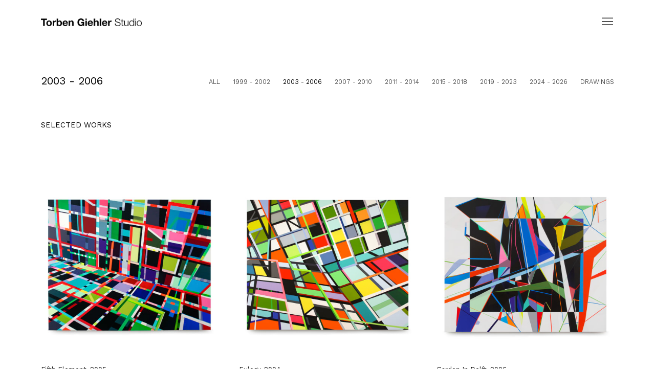

--- FILE ---
content_type: text/html; charset=utf-8
request_url: https://www.torbengiehler.com/artworks/categories/3/
body_size: 10741
content:



                        
    <!DOCTYPE html>
    <!-- Site by Artlogic - https://artlogic.net -->
    <html lang="en">
        <head>
            <meta charset="utf-8">
            <title>2003 - 2006 | Torben Giehler</title>
        <meta property="og:site_name" content="Torben Giehler" />
        <meta property="og:title" content="2003 - 2006" />
        <meta property="og:description" content="Fifth Element , Eulogy , Garden In Delft , Audioslave , The Poet , Crunch , Invisible Limits , Paranoid Amnesiac , Vicarious , Helter Skelter , Neither Here Nor There , Theomania , alpha 60 , Alphaville , Suspended Animation , Black Earth , Master Of The Universe ,..." />
        <meta property="og:image" content="https://artlogic-res.cloudinary.com/w_1200,h_630,c_fill,f_auto,fl_lossy,q_auto/artlogicstorage/torbengiehler/images/view/1db0c5f5c7bf182636c72031e43a6e3bj/torbengiehler-torben-giehler-fifth-element-2005.jpg" />
        <meta property="og:image:width" content="1200" />
        <meta property="og:image:height" content="630" />
        <meta property="twitter:card" content="summary_large_image">
        <meta property="twitter:url" content="https://www.torbengiehler.com/artworks/categories/3/">
        <meta property="twitter:title" content="2003 - 2006">
        <meta property="twitter:description" content="Fifth Element , Eulogy , Garden In Delft , Audioslave , The Poet , Crunch , Invisible Limits , Paranoid Amnesiac , Vicarious , Helter Skelter , Neither Here Nor There , Theomania , alpha 60 , Alphaville , Suspended Animation , Black Earth , Master Of The Universe ,...">
        <meta property="twitter:text:description" content="Fifth Element , Eulogy , Garden In Delft , Audioslave , The Poet , Crunch , Invisible Limits , Paranoid Amnesiac , Vicarious , Helter Skelter , Neither Here Nor There , Theomania , alpha 60 , Alphaville , Suspended Animation , Black Earth , Master Of The Universe ,...">
        <meta property="twitter:image" content="https://artlogic-res.cloudinary.com/w_1200,h_630,c_fill,f_auto,fl_lossy,q_auto/artlogicstorage/torbengiehler/images/view/1db0c5f5c7bf182636c72031e43a6e3bj/torbengiehler-torben-giehler-fifth-element-2005.jpg">
        <meta name="google" content="notranslate" />
            <meta name="description" content="Fifth Element , Eulogy , Garden In Delft , Audioslave , The Poet , Crunch , Invisible Limits , Paranoid Amnesiac , Vicarious , Helter Skelter , Neither Here Nor There , Theomania , alpha 60 , Alphaville , Suspended Animation , Black Earth , Master Of The Universe ,..." />
            <meta name="publication_date" content="2018-04-27 13:50:01" />
            <meta name="generator" content="Artlogic CMS - https://artlogic.net" />
            
            <meta name="accessibility_version" content="1.1"/>
            
            
                <meta name="viewport" content="width=device-width, minimum-scale=0.5, initial-scale=1.0" />

            

<link rel="icon" href="/usr/images/preferences/1634586789.ico" type="image/x-icon" />
<link rel="shortcut icon" href="/usr/images/preferences/1634586789.ico" type="image/x-icon" />

<meta name="application-name" content="Torben Giehler"/>
<meta name="msapplication-TileColor" content="#ffffff"/>
            
            
            
                <link rel="stylesheet" media="print" href="/lib/g/2.0/styles/print.css">
                <link rel="stylesheet" media="print" href="/styles/print.css">

            <script>
            (window.Promise && window.Array.prototype.find) || document.write('<script src="/lib/js/polyfill/polyfill_es6.min.js"><\/script>');
            </script>


            
		<link data-context="helper" rel="stylesheet" type="text/css" href="/lib/webfonts/font-awesome/font-awesome-4.6.3/css/font-awesome.min.css?c=27042050002205&g=29963c685253b25e86374a143fca27d0"/>
		<link data-context="helper" rel="stylesheet" type="text/css" href="/lib/archimedes/styles/archimedes-frontend-core.css?c=27042050002205&g=29963c685253b25e86374a143fca27d0"/>
		<link data-context="helper" rel="stylesheet" type="text/css" href="/lib/archimedes/styles/accessibility.css?c=27042050002205&g=29963c685253b25e86374a143fca27d0"/>
		<link data-context="helper" rel="stylesheet" type="text/css" href="/lib/jquery/1.12.4/plugins/jquery.archimedes-frontend-core-plugins-0.1.css?c=27042050002205&g=29963c685253b25e86374a143fca27d0"/>
		<link data-context="helper" rel="stylesheet" type="text/css" href="/lib/jquery/1.12.4/plugins/fancybox-2.1.3/jquery.fancybox.css?c=27042050002205&g=29963c685253b25e86374a143fca27d0"/>
		<link data-context="helper" rel="stylesheet" type="text/css" href="/lib/jquery/1.12.4/plugins/fancybox-2.1.3/jquery.fancybox.artlogic.css?c=27042050002205&g=29963c685253b25e86374a143fca27d0"/>
		<link data-context="helper" rel="stylesheet" type="text/css" href="/lib/jquery/1.12.4/plugins/slick-1.8.1/slick.css?c=27042050002205&g=29963c685253b25e86374a143fca27d0"/>
		<link data-context="helper" rel="stylesheet" type="text/css" href="/lib/jquery/plugins/pageload/1.1/jquery.pageload.1.1.css?c=27042050002205&g=29963c685253b25e86374a143fca27d0"/>
		<link data-context="helper" rel="stylesheet" type="text/css" href="/core/dynamic_base.css?c=27042050002205&g=29963c685253b25e86374a143fca27d0"/>
		<link data-context="helper" rel="stylesheet" type="text/css" href="/core/dynamic_main.css?c=27042050002205&g=29963c685253b25e86374a143fca27d0"/>
		<link data-context="helper" rel="stylesheet" type="text/css" href="/core/user_custom.css?c=27042050002205&g=29963c685253b25e86374a143fca27d0"/>
		<link data-context="helper" rel="stylesheet" type="text/css" href="/core/dynamic_responsive.css?c=27042050002205&g=29963c685253b25e86374a143fca27d0"/>
		<link data-context="helper" rel="stylesheet" type="text/css" href="/lib/webfonts/artlogic-site-icons/artlogic-site-icons-1.0/artlogic-site-icons.css?c=27042050002205&g=29963c685253b25e86374a143fca27d0"/>
		<link data-context="helper" rel="stylesheet" type="text/css" href="/lib/jquery/plugins/plyr/3.5.10/plyr.css?c=27042050002205&g=29963c685253b25e86374a143fca27d0"/>
		<link data-context="helper" rel="stylesheet" type="text/css" href="/lib/styles/fouc_prevention.css?c=27042050002205&g=29963c685253b25e86374a143fca27d0"/>
<!-- add crtical css to improve performance -->
		<script data-context="helper"  src="/lib/jquery/1.12.4/jquery-1.12.4.min.js?c=27042050002205&g=29963c685253b25e86374a143fca27d0"></script>
		<script data-context="helper" defer src="/lib/g/2.0/scripts/webpack_import_helpers.js?c=27042050002205&g=29963c685253b25e86374a143fca27d0"></script>
		<script data-context="helper" defer src="/lib/jquery/1.12.4/plugins/jquery.browser.min.js?c=27042050002205&g=29963c685253b25e86374a143fca27d0"></script>
		<script data-context="helper" defer src="/lib/jquery/1.12.4/plugins/jquery.easing.min.js?c=27042050002205&g=29963c685253b25e86374a143fca27d0"></script>
		<script data-context="helper" defer src="/lib/jquery/1.12.4/plugins/jquery.archimedes-frontend-core-plugins-0.1.js?c=27042050002205&g=29963c685253b25e86374a143fca27d0"></script>
		<script data-context="helper" defer src="/lib/jquery/1.12.4/plugins/jquery.fitvids.js?c=27042050002205&g=29963c685253b25e86374a143fca27d0"></script>
		<script data-context="helper" defer src="/core/dynamic.js?c=27042050002205&g=29963c685253b25e86374a143fca27d0"></script>
		<script data-context="helper" defer src="/lib/archimedes/scripts/archimedes-frontend-core.js?c=27042050002205&g=29963c685253b25e86374a143fca27d0"></script>
		<script data-context="helper" defer src="/lib/archimedes/scripts/archimedes-frontend-modules.js?c=27042050002205&g=29963c685253b25e86374a143fca27d0"></script>
		<script data-context="helper" type="module"  traceurOptions="--async-functions" src="/lib/g/2.0/scripts/galleries_js_loader__mjs.js?c=27042050002205&g=29963c685253b25e86374a143fca27d0"></script>
		<script data-context="helper" defer src="/lib/g/2.0/scripts/feature_panels.js?c=27042050002205&g=29963c685253b25e86374a143fca27d0"></script>
		<script data-context="helper" defer src="/lib/g/themes/aperture/2.0/scripts/script.js?c=27042050002205&g=29963c685253b25e86374a143fca27d0"></script>
		<script data-context="helper" defer src="/lib/archimedes/scripts/json2.js?c=27042050002205&g=29963c685253b25e86374a143fca27d0"></script>
		<script data-context="helper" defer src="/lib/archimedes/scripts/shop.js?c=27042050002205&g=29963c685253b25e86374a143fca27d0"></script>
		<script data-context="helper" defer src="/lib/archimedes/scripts/recaptcha.js?c=27042050002205&g=29963c685253b25e86374a143fca27d0"></script>
            
            

            
                


    <script>
        function get_cookie_preference(category) {
            result = false;
            try {
                var cookie_preferences = localStorage.getItem('cookie_preferences') || "";
                if (cookie_preferences) {
                    cookie_preferences = JSON.parse(cookie_preferences);
                    if (cookie_preferences.date) {
                        var expires_on = new Date(cookie_preferences.date);
                        expires_on.setDate(expires_on.getDate() + 365);
                        console.log('cookie preferences expire on', expires_on.toISOString());
                        var valid = expires_on > new Date();
                        if (valid && cookie_preferences.hasOwnProperty(category) && cookie_preferences[category]) {
                            result = true;
                        }
                    }
                }
            }
            catch(e) {
                console.warn('get_cookie_preference() failed');
                return result;
            }
            return result;
        }

        window.google_analytics_init = function(page){
            var collectConsent = true;
            var useConsentMode = false;
            var analyticsProperties = ['G-S9YE3FXJRR', 'UA-209392310-3'];
            var analyticsCookieType = 'statistics';
            var disableGa = false;
            var sendToArtlogic = true;
            var artlogicProperties = {
                'UA': 'UA-157296318-1',
                'GA': 'G-GLQ6WNJKR5',
            };

            analyticsProperties = analyticsProperties.concat(Object.values(artlogicProperties));

            var uaAnalyticsProperties = analyticsProperties.filter((p) => p.startsWith('UA-'));
            var ga4AnalyticsProperties = analyticsProperties.filter((p) => p.startsWith('G-')).concat(analyticsProperties.filter((p) => p.startsWith('AW-')));

            if (collectConsent) {
                disableGa = !get_cookie_preference(analyticsCookieType);

                for (var i=0; i < analyticsProperties.length; i++){
                    var key = 'ga-disable-' + analyticsProperties[i];

                    window[key] = disableGa;
                }

                if (disableGa) {
                    if (document.cookie.length) {
                        var cookieList = document.cookie.split(/; */);

                        for (var i=0; i < cookieList.length; i++) {
                            var splitCookie = cookieList[i].split('='); //this.split('=');

                            if (splitCookie[0].indexOf('_ga') == 0 || splitCookie[0].indexOf('_gid') == 0 || splitCookie[0].indexOf('__utm') == 0) {
                                //h.deleteCookie(splitCookie[0]);
                                var domain = location.hostname;
                                var cookie_name = splitCookie[0];
                                document.cookie =
                                    cookie_name + "=" + ";path=/;domain="+domain+";expires=Thu, 01 Jan 1970 00:00:01 GMT";
                                // now delete the version without a subdomain
                                domain = domain.split('.');
                                domain.shift();
                                domain = domain.join('.');
                                document.cookie =
                                    cookie_name + "=" + ";path=/;domain="+domain+";expires=Thu, 01 Jan 1970 00:00:01 GMT";
                            }
                        }
                    }
                }
            }

            if (uaAnalyticsProperties.length) {
                (function(i,s,o,g,r,a,m){i['GoogleAnalyticsObject']=r;i[r]=i[r]||function(){
                (i[r].q=i[r].q||[]).push(arguments)},i[r].l=1*new Date();a=s.createElement(o),
                m=s.getElementsByTagName(o)[0];a.async=1;a.src=g;m.parentNode.insertBefore(a,m)
                })(window,document,'script','//www.google-analytics.com/analytics.js','ga');


                if (!disableGa) {
                    var anonymizeIps = true;

                    for (var i=0; i < uaAnalyticsProperties.length; i++) {
                        var propertyKey = '';

                        if (i > 0) {
                            propertyKey = 'tracker' + String(i + 1);
                        }

                        var createArgs = [
                            'create',
                            uaAnalyticsProperties[i],
                            'auto',
                        ];

                        if (propertyKey) {
                            createArgs.push({'name': propertyKey});
                        }

                        ga.apply(null, createArgs);

                        if (anonymizeIps) {
                            ga('set', 'anonymizeIp', true);
                        }

                        var pageViewArgs = [
                            propertyKey ? propertyKey + '.send' : 'send',
                            'pageview'
                        ]

                        if (page) {
                            pageViewArgs.push(page)
                        }

                        ga.apply(null, pageViewArgs);
                    }

                    if (sendToArtlogic) {
                        ga('create', 'UA-157296318-1', 'auto', {'name': 'artlogic_tracker'});

                        if (anonymizeIps) {
                            ga('set', 'anonymizeIp', true);
                        }

                        var pageViewArgs = [
                            'artlogic_tracker.send',
                            'pageview'
                        ]

                        if (page) {
                            pageViewArgs.push(page)
                        }

                        ga.apply(null, pageViewArgs);
                    }
                }
            }

            if (ga4AnalyticsProperties.length) {
                if (!disableGa || useConsentMode) {
                    (function(d, script) {
                        script = d.createElement('script');
                        script.type = 'text/javascript';
                        script.async = true;
                        script.src = 'https://www.googletagmanager.com/gtag/js?id=' + ga4AnalyticsProperties[0];
                        d.getElementsByTagName('head')[0].appendChild(script);
                    }(document));

                    window.dataLayer = window.dataLayer || [];
                    window.gtag = function (){dataLayer.push(arguments);}
                    window.gtag('js', new Date());

                    if (useConsentMode) {
                        gtag('consent', 'default', {
                            'ad_storage': 'denied',
                            'analytics_storage': 'denied',
                            'functionality_storage': 'denied',
                            'personalization_storage': 'denied',
                            'security': 'denied',
                        });

                        if (disableGa) {
                            // If this has previously been granted, it will need set back to denied (ie on cookie change)
                            gtag('consent', 'update', {
                                'analytics_storage': 'denied',
                            });
                        } else {
                            gtag('consent', 'update', {
                                'analytics_storage': 'granted',
                            });
                        }
                    }

                    for (var i=0; i < ga4AnalyticsProperties.length; i++) {
                        window.gtag('config', ga4AnalyticsProperties[i]);
                    }

                }
            }
        }

        var waitForPageLoad = true;

        if (waitForPageLoad) {
            window.addEventListener('load', function() {
                window.google_analytics_init();
                window.archimedes.archimedes_core.analytics.init();
            });
        } else {
            window.google_analytics_init();
        }
    </script>

            
            
            
            <noscript> 
                <style>
                    body {
                        opacity: 1 !important;
                    }
                </style>
            </noscript>
        </head>
        
        
        
        <body class="section-artworks page-artworks site-responsive responsive-top-size-1023 responsive-nav-slide-nav responsive-nav-side-position-fullscreen responsive-layout-forced-lists responsive-layout-forced-image-lists responsive-layout-forced-tile-lists analytics-track-all-links site-lib-version-2-0 scroll_sub_nav_enabled responsive_src_image_sizing hero_heading_title_position_overlay page-param-categories page-param-3 page-param-id-3 page-param-type-artwork_id page-param-type-object_id  layout-fixed-header site-type-template pageload-splash-pause pageload-ajax-navigation-active layout-animation-enabled layout-lazyload-enabled prevent_user_image_save" data-viewport-width="1024" data-site-name="artlogicwebsite0586" data-connected-db-name="torbengiehler" data-pathname="/artworks/categories/3/"
    style="opacity: 0;"

>
            <script>document.getElementsByTagName('body')[0].className+=' browser-js-enabled';</script>
            


            
            






        <div id="responsive_slide_nav_content_wrapper">

    <div id="container">

        
    


    <div class="header-fixed-wrapper">
    <header id="header" class="clearwithin header_fixed header_transparent header_hide_border  ">
        <div class="inner clearwithin">

            


<div id="logo" class=" user-custom-logo-image"><a href="/">Torben Giehler</a></div>


            
                <div id="skiplink-container">
                    <div>
                        <a href="#main_content" class="skiplink">Skip to main content</a>
                    </div>
                </div>
            
        
            <div class="header-ui-wrapper">

                    <div id="responsive_slide_nav_wrapper" class="mobile_menu_align_center" data-nav-items-animation-delay>
                        <div id="responsive_slide_nav_wrapper_inner" data-responsive-top-size=responsive_nav_always_enabled>
                        
                            <nav id="top_nav" aria-label="Main site" class="navigation noprint clearwithin">
                                
<div id="top_nav_reveal" class="hidden"><ul><li><a href="#" role="button" aria-label="Close">Menu</a></li></ul></div>

        <ul class="topnav">
		<li class="topnav-filepath-artworks topnav-label-works topnav-id-12 active"><a href="/artworks/" aria-label="Link to Torben Giehler WORKS page (current nav item)">WORKS</a></li>
		<li class="topnav-filepath-exhibitions topnav-label-exhibitions topnav-id-13"><a href="/exhibitions/" aria-label="Link to Torben Giehler EXHIBITIONS page">EXHIBITIONS</a></li>
		<li class="topnav-filepath-publications topnav-label-publications topnav-id-16"><a href="/publications/" aria-label="Link to Torben Giehler PUBLICATIONS page">PUBLICATIONS</a></li>
		<li class="topnav-filepath-press topnav-label-press-i-essays topnav-id-18"><a href="/press/" aria-label="Link to Torben Giehler PRESS I ESSAYS page">PRESS I ESSAYS</a></li>
		<li class="topnav-filepath-video topnav-label-video topnav-id-19"><a href="/video/" aria-label="Link to Torben Giehler VIDEO page">VIDEO</a></li>
		<li class="topnav-filepath-news topnav-label-news topnav-id-15"><a href="/news/" aria-label="Link to Torben Giehler NEWS page">NEWS</a></li>
		<li class="topnav-filepath-biography topnav-label-biography topnav-id-26"><a href="/biography/" aria-label="Link to Torben Giehler BIOGRAPHY page">BIOGRAPHY</a></li>
		<li class="topnav-filepath-store topnav-label-store topnav-id-17"><a href="/store/" aria-label="Link to Torben Giehler STORE page">STORE</a></li>
		<li class="topnav-filepath-contact topnav-label-contact topnav-id-20 last"><a href="/contact/" aria-label="Link to Torben Giehler CONTACT page">CONTACT</a></li>
	</ul>


                                
                                



                                
                            </nav>
                        
                        </div>
                    </div>
                

                <div class="header-icons-wrapper  active cart-icon-active">
                    
                    

                        



<!--excludeindexstart-->
<div id="store_cart_widget" class="hide_when_empty">
    <div class="store_cart_widget_inner">
        <div id="scw_heading"><a href="/store/basket/" class="scw_checkout_link">Cart</a></div>
        <div id="scw_items">
            <a href="/store/basket/" aria-label="Your store basket is empty" data-currency="&euro;">
                <span class="scw_total_items"><span class="scw_total_count">0</span><span class="scw_total_items_text"> items</span></span>
               

                    <span class="scw_total_price">
                        <span class="scw_total_price_currency widget_currency">&euro;</span>
                        <span class="scw_total_price_amount widget_total_price" 
                                data-cart_include_vat_in_price="False" 
                                data-total_price_without_vat_in_base_currency="0" 
                                data-total_price_with_vat_in_base_currency="0"
                                data-conversion_rate='{"EUR": {"conversion_rate": 1.02, "name": "&euro;", "stripe_code": "eur"}, "USD": {"conversion_rate": 1.184934, "name": "&#36;", "stripe_code": "usd"}, "GBP": {"conversion_rate": 0.88434, "name": "&pound;", "stripe_code": "gbp"}, "CHF": {"conversion_rate": 0.949926, "name": "CHF ", "stripe_code": "chf", "currency_menu_name": ""}, "DKK": {"conversion_rate": 7.620624, "name": "Kr", "stripe_code": "dkk"}}'
                                data-count="0">
                        </span>
                    </span>
      
                
            </a>
        </div>
        <div id="scw_checkout">
            <div class="scw_checkout_button"><a href="/store/basket/" class="scw_checkout_link">Checkout</a></div>
        </div>
            <div id="scw_popup" class="hidden scw_popup_always_show">
                <div id="scw_popup_inner">
                    <h3>Item added to cart</h3>
                    <div id="scw_popup_buttons_container">
                        <div class="button"><a href="/store/basket/">View cart & checkout</a></div>
                        <div id="scw_popup_close" class="link"><a href="#">Continue shopping</a></div>
                    </div>
                    <div class="clear"></div>
                </div>
            </div>
        
    </div>
</div>
<!--excludeindexend-->

                    
     
                        <div id="slide_nav_reveal" tabindex="0" role="button">Menu</div>
                </div>
                
                

                



                

                
            </div>
        </div>
        



    </header>
    </div>



        

        <div id="main_content" role="main" class="clearwithin">
            <!--contentstart-->
            







<div class="artworks-page-artwork-list-container artworks-page-container ">

    <div class="artworks-header heading_wrapper clearwithin ">
        
        <div id="h1_wrapper">
            <h1>
                    <a href="/artworks/categories/3/">2003 - 2006</a>
            </h1>
        </div>
       
            



    <div id="sub_nav" class="navigation clearwithin" role="navigation" aria-label="Artwork categories">
        <div class="inner">
            <ul>
                    
                    <li class="artwork-category-link-all"><a href="/artworks/" >All</a></li>
                    
                        <li class="artwork-category-link-1999---2002">
                            <a href="/artworks/categories/1/" >1999 - 2002</a>
                        </li>
                    
                        <li class="artwork-category-link-2003---2006 active">
                            <a href="/artworks/categories/3/" aria-label="2003 - 2006 (current nav item)">2003 - 2006</a>
                        </li>
                    
                        <li class="artwork-category-link-2007---2010">
                            <a href="/artworks/categories/4/" >2007 - 2010</a>
                        </li>
                    
                        <li class="artwork-category-link-2011---2014">
                            <a href="/artworks/categories/2/" >2011 - 2014</a>
                        </li>
                    
                        <li class="artwork-category-link-2015---2018">
                            <a href="/artworks/categories/6/" >2015 - 2018</a>
                        </li>
                    
                        <li class="artwork-category-link-2019---2023">
                            <a href="/artworks/categories/7/" >2019 - 2023</a>
                        </li>
                    
                        <li class="artwork-category-link-2024---2026">
                            <a href="/artworks/categories/15/" >2024 - 2026</a>
                        </li>
                    
                        <li class="artwork-category-link-drawings">
                            <a href="/artworks/categories/13/" >Drawings</a>
                        </li>
            </ul>
        </div>
    </div>


        
    </div>
    
    
        
        <div id="content" class="clearwithin">
            
            
            
                
                    <div id="content_module" class="full_width content_below clearwithin prose">
                            SELECTED WORKS
                        <div class="divider"></div>
                    </div>
            




                        
                        
                        



<div class="records_list grid_dynamic_layout_artworks collapse_single_column filter_results gd_no_of_columns_3 image_list clearwithin" >
    <ul>
            
            <li class="item"
                data-width="3000" data-height="2503" data-record-type="artwork"  data-category-2003--2006="">
                    <a href="/artworks/categories/3/490-torben-giehler-fifth-element-2005/">
                    <span class="image"><span class="">
                        
                        
                        <img src="[data-uri]" class="artwork-image-desktop"  data-roomview-artwork-cm-width="254.00"  data-responsive-src="{'750': 'https://artlogic-res.cloudinary.com/w_750,c_limit,f_auto,fl_lossy,q_auto/artlogicstorage/torbengiehler/images/view/1db0c5f5c7bf182636c72031e43a6e3bj/torbengiehler-torben-giehler-fifth-element-2005.jpg', '850': 'https://artlogic-res.cloudinary.com/w_850,c_limit,f_auto,fl_lossy,q_auto/artlogicstorage/torbengiehler/images/view/1db0c5f5c7bf182636c72031e43a6e3bj/torbengiehler-torben-giehler-fifth-element-2005.jpg', '650': 'https://artlogic-res.cloudinary.com/w_650,c_limit,f_auto,fl_lossy,q_auto/artlogicstorage/torbengiehler/images/view/1db0c5f5c7bf182636c72031e43a6e3bj/torbengiehler-torben-giehler-fifth-element-2005.jpg', '1600': 'https://artlogic-res.cloudinary.com/w_1600,c_limit,f_auto,fl_lossy,q_auto/artlogicstorage/torbengiehler/images/view/1db0c5f5c7bf182636c72031e43a6e3bj/torbengiehler-torben-giehler-fifth-element-2005.jpg', '1200': 'https://artlogic-res.cloudinary.com/w_1200,c_limit,f_auto,fl_lossy,q_auto/artlogicstorage/torbengiehler/images/view/1db0c5f5c7bf182636c72031e43a6e3bj/torbengiehler-torben-giehler-fifth-element-2005.jpg', '345': 'https://artlogic-res.cloudinary.com/w_345,c_limit,f_auto,fl_lossy,q_auto/artlogicstorage/torbengiehler/images/view/1db0c5f5c7bf182636c72031e43a6e3bj/torbengiehler-torben-giehler-fifth-element-2005.jpg', '470': 'https://artlogic-res.cloudinary.com/w_470,c_limit,f_auto,fl_lossy,q_auto/artlogicstorage/torbengiehler/images/view/1db0c5f5c7bf182636c72031e43a6e3bj/torbengiehler-torben-giehler-fifth-element-2005.jpg', '3000': 'https://artlogic-res.cloudinary.com/w_3000,c_limit,f_auto,fl_lossy,q_auto/artlogicstorage/torbengiehler/images/view/1db0c5f5c7bf182636c72031e43a6e3bj/torbengiehler-torben-giehler-fifth-element-2005.jpg', '2400': 'https://artlogic-res.cloudinary.com/w_2400,c_limit,f_auto,fl_lossy,q_auto/artlogicstorage/torbengiehler/images/view/1db0c5f5c7bf182636c72031e43a6e3bj/torbengiehler-torben-giehler-fifth-element-2005.jpg', '2600': 'https://artlogic-res.cloudinary.com/w_2600,c_limit,f_auto,fl_lossy,q_auto/artlogicstorage/torbengiehler/images/view/1db0c5f5c7bf182636c72031e43a6e3bj/torbengiehler-torben-giehler-fifth-element-2005.jpg', '2800': 'https://artlogic-res.cloudinary.com/w_2800,c_limit,f_auto,fl_lossy,q_auto/artlogicstorage/torbengiehler/images/view/1db0c5f5c7bf182636c72031e43a6e3bj/torbengiehler-torben-giehler-fifth-element-2005.jpg', '1400': 'https://artlogic-res.cloudinary.com/w_1400,c_limit,f_auto,fl_lossy,q_auto/artlogicstorage/torbengiehler/images/view/1db0c5f5c7bf182636c72031e43a6e3bj/torbengiehler-torben-giehler-fifth-element-2005.jpg', '1000': 'https://artlogic-res.cloudinary.com/w_1000,c_limit,f_auto,fl_lossy,q_auto/artlogicstorage/torbengiehler/images/view/1db0c5f5c7bf182636c72031e43a6e3bj/torbengiehler-torben-giehler-fifth-element-2005.jpg'}"  data-roomview-id="artwork-490"  data-src="https://artlogic-res.cloudinary.com/w_600,c_limit,f_auto,fl_lossy,q_auto/artlogicstorage/torbengiehler/images/view/1db0c5f5c7bf182636c72031e43a6e3bj/torbengiehler-torben-giehler-fifth-element-2005.jpg" alt="Fifth Element"  />
                    </span></span>
                    </a>
                    <div class="content">

                        <div class="title_and_year"><span class="title_and_year_title">Fifth Element</span>, <span class="title_and_year_year">2005</span></div>


                            








                    </div>


                    </a>
            </li><!--
            
            --><li class="item"
                data-width="3000" data-height="2503" data-record-type="artwork"  data-category-2003--2006="">
                    <a href="/artworks/categories/3/484-torben-giehler-eulogy-2004/">
                    <span class="image"><span class="">
                        
                        
                        <img src="[data-uri]" class="artwork-image-desktop"  data-roomview-artwork-cm-width="305.00"  data-responsive-src="{'750': 'https://artlogic-res.cloudinary.com/w_750,c_limit,f_auto,fl_lossy,q_auto/artlogicstorage/torbengiehler/images/view/00560f640b98b4fe1ba2ee679979bb02j/torbengiehler-torben-giehler-eulogy-2004.jpg', '850': 'https://artlogic-res.cloudinary.com/w_850,c_limit,f_auto,fl_lossy,q_auto/artlogicstorage/torbengiehler/images/view/00560f640b98b4fe1ba2ee679979bb02j/torbengiehler-torben-giehler-eulogy-2004.jpg', '650': 'https://artlogic-res.cloudinary.com/w_650,c_limit,f_auto,fl_lossy,q_auto/artlogicstorage/torbengiehler/images/view/00560f640b98b4fe1ba2ee679979bb02j/torbengiehler-torben-giehler-eulogy-2004.jpg', '1600': 'https://artlogic-res.cloudinary.com/w_1600,c_limit,f_auto,fl_lossy,q_auto/artlogicstorage/torbengiehler/images/view/00560f640b98b4fe1ba2ee679979bb02j/torbengiehler-torben-giehler-eulogy-2004.jpg', '1200': 'https://artlogic-res.cloudinary.com/w_1200,c_limit,f_auto,fl_lossy,q_auto/artlogicstorage/torbengiehler/images/view/00560f640b98b4fe1ba2ee679979bb02j/torbengiehler-torben-giehler-eulogy-2004.jpg', '345': 'https://artlogic-res.cloudinary.com/w_345,c_limit,f_auto,fl_lossy,q_auto/artlogicstorage/torbengiehler/images/view/00560f640b98b4fe1ba2ee679979bb02j/torbengiehler-torben-giehler-eulogy-2004.jpg', '470': 'https://artlogic-res.cloudinary.com/w_470,c_limit,f_auto,fl_lossy,q_auto/artlogicstorage/torbengiehler/images/view/00560f640b98b4fe1ba2ee679979bb02j/torbengiehler-torben-giehler-eulogy-2004.jpg', '3000': 'https://artlogic-res.cloudinary.com/w_3000,c_limit,f_auto,fl_lossy,q_auto/artlogicstorage/torbengiehler/images/view/00560f640b98b4fe1ba2ee679979bb02j/torbengiehler-torben-giehler-eulogy-2004.jpg', '2400': 'https://artlogic-res.cloudinary.com/w_2400,c_limit,f_auto,fl_lossy,q_auto/artlogicstorage/torbengiehler/images/view/00560f640b98b4fe1ba2ee679979bb02j/torbengiehler-torben-giehler-eulogy-2004.jpg', '2600': 'https://artlogic-res.cloudinary.com/w_2600,c_limit,f_auto,fl_lossy,q_auto/artlogicstorage/torbengiehler/images/view/00560f640b98b4fe1ba2ee679979bb02j/torbengiehler-torben-giehler-eulogy-2004.jpg', '2800': 'https://artlogic-res.cloudinary.com/w_2800,c_limit,f_auto,fl_lossy,q_auto/artlogicstorage/torbengiehler/images/view/00560f640b98b4fe1ba2ee679979bb02j/torbengiehler-torben-giehler-eulogy-2004.jpg', '1400': 'https://artlogic-res.cloudinary.com/w_1400,c_limit,f_auto,fl_lossy,q_auto/artlogicstorage/torbengiehler/images/view/00560f640b98b4fe1ba2ee679979bb02j/torbengiehler-torben-giehler-eulogy-2004.jpg', '1000': 'https://artlogic-res.cloudinary.com/w_1000,c_limit,f_auto,fl_lossy,q_auto/artlogicstorage/torbengiehler/images/view/00560f640b98b4fe1ba2ee679979bb02j/torbengiehler-torben-giehler-eulogy-2004.jpg'}"  data-roomview-id="artwork-484"  data-src="https://artlogic-res.cloudinary.com/w_600,c_limit,f_auto,fl_lossy,q_auto/artlogicstorage/torbengiehler/images/view/00560f640b98b4fe1ba2ee679979bb02j/torbengiehler-torben-giehler-eulogy-2004.jpg" alt="Eulogy"  />
                    </span></span>
                    </a>
                    <div class="content">

                        <div class="title_and_year"><span class="title_and_year_title">Eulogy</span>, <span class="title_and_year_year">2004</span></div>


                            








                    </div>


                    </a>
            </li><!--
            
            --><li class="item last"
                data-width="3000" data-height="2571" data-record-type="artwork"  data-category-2003--2006="">
                    <a href="/artworks/categories/3/496-torben-giehler-garden-in-delft-2006/">
                    <span class="image"><span class="">
                        
                        
                        <img src="[data-uri]" class="artwork-image-desktop"  data-roomview-artwork-cm-width="244.00"  data-responsive-src="{'750': 'https://artlogic-res.cloudinary.com/w_750,c_limit,f_auto,fl_lossy,q_auto/artlogicstorage/torbengiehler/images/view/916cce2cd38557817a5bcc790747be53j/torbengiehler-torben-giehler-garden-in-delft-2006.jpg', '850': 'https://artlogic-res.cloudinary.com/w_850,c_limit,f_auto,fl_lossy,q_auto/artlogicstorage/torbengiehler/images/view/916cce2cd38557817a5bcc790747be53j/torbengiehler-torben-giehler-garden-in-delft-2006.jpg', '650': 'https://artlogic-res.cloudinary.com/w_650,c_limit,f_auto,fl_lossy,q_auto/artlogicstorage/torbengiehler/images/view/916cce2cd38557817a5bcc790747be53j/torbengiehler-torben-giehler-garden-in-delft-2006.jpg', '1600': 'https://artlogic-res.cloudinary.com/w_1600,c_limit,f_auto,fl_lossy,q_auto/artlogicstorage/torbengiehler/images/view/916cce2cd38557817a5bcc790747be53j/torbengiehler-torben-giehler-garden-in-delft-2006.jpg', '1200': 'https://artlogic-res.cloudinary.com/w_1200,c_limit,f_auto,fl_lossy,q_auto/artlogicstorage/torbengiehler/images/view/916cce2cd38557817a5bcc790747be53j/torbengiehler-torben-giehler-garden-in-delft-2006.jpg', '345': 'https://artlogic-res.cloudinary.com/w_345,c_limit,f_auto,fl_lossy,q_auto/artlogicstorage/torbengiehler/images/view/916cce2cd38557817a5bcc790747be53j/torbengiehler-torben-giehler-garden-in-delft-2006.jpg', '470': 'https://artlogic-res.cloudinary.com/w_470,c_limit,f_auto,fl_lossy,q_auto/artlogicstorage/torbengiehler/images/view/916cce2cd38557817a5bcc790747be53j/torbengiehler-torben-giehler-garden-in-delft-2006.jpg', '3000': 'https://artlogic-res.cloudinary.com/w_3000,c_limit,f_auto,fl_lossy,q_auto/artlogicstorage/torbengiehler/images/view/916cce2cd38557817a5bcc790747be53j/torbengiehler-torben-giehler-garden-in-delft-2006.jpg', '2400': 'https://artlogic-res.cloudinary.com/w_2400,c_limit,f_auto,fl_lossy,q_auto/artlogicstorage/torbengiehler/images/view/916cce2cd38557817a5bcc790747be53j/torbengiehler-torben-giehler-garden-in-delft-2006.jpg', '2600': 'https://artlogic-res.cloudinary.com/w_2600,c_limit,f_auto,fl_lossy,q_auto/artlogicstorage/torbengiehler/images/view/916cce2cd38557817a5bcc790747be53j/torbengiehler-torben-giehler-garden-in-delft-2006.jpg', '2800': 'https://artlogic-res.cloudinary.com/w_2800,c_limit,f_auto,fl_lossy,q_auto/artlogicstorage/torbengiehler/images/view/916cce2cd38557817a5bcc790747be53j/torbengiehler-torben-giehler-garden-in-delft-2006.jpg', '1400': 'https://artlogic-res.cloudinary.com/w_1400,c_limit,f_auto,fl_lossy,q_auto/artlogicstorage/torbengiehler/images/view/916cce2cd38557817a5bcc790747be53j/torbengiehler-torben-giehler-garden-in-delft-2006.jpg', '1000': 'https://artlogic-res.cloudinary.com/w_1000,c_limit,f_auto,fl_lossy,q_auto/artlogicstorage/torbengiehler/images/view/916cce2cd38557817a5bcc790747be53j/torbengiehler-torben-giehler-garden-in-delft-2006.jpg'}"  data-roomview-id="artwork-496"  data-src="https://artlogic-res.cloudinary.com/w_600,c_limit,f_auto,fl_lossy,q_auto/artlogicstorage/torbengiehler/images/view/916cce2cd38557817a5bcc790747be53j/torbengiehler-torben-giehler-garden-in-delft-2006.jpg" alt="Garden In Delft"  />
                    </span></span>
                    </a>
                    <div class="content">

                        <div class="title_and_year"><span class="title_and_year_title">Garden In Delft</span>, <span class="title_and_year_year">2006</span></div>


                            








                    </div>


                    </a>
            </li><!--
            
            --><li class="item"
                data-width="2558" data-height="3000" data-record-type="artwork"  data-category-2003--2006="">
                    <a href="/artworks/categories/3/473-torben-giehler-audioslave-2003/">
                    <span class="image"><span class="">
                        
                        
                        <img src="[data-uri]" class="artwork-image-desktop"  data-roomview-artwork-cm-width="152.00"  data-responsive-src="{'750': 'https://artlogic-res.cloudinary.com/w_750,c_limit,f_auto,fl_lossy,q_auto/artlogicstorage/torbengiehler/images/view/c43f76de2c7c7e0867766458ef46cf2dj/torbengiehler-torben-giehler-audioslave-2003.jpg', '850': 'https://artlogic-res.cloudinary.com/w_850,c_limit,f_auto,fl_lossy,q_auto/artlogicstorage/torbengiehler/images/view/c43f76de2c7c7e0867766458ef46cf2dj/torbengiehler-torben-giehler-audioslave-2003.jpg', '650': 'https://artlogic-res.cloudinary.com/w_650,c_limit,f_auto,fl_lossy,q_auto/artlogicstorage/torbengiehler/images/view/c43f76de2c7c7e0867766458ef46cf2dj/torbengiehler-torben-giehler-audioslave-2003.jpg', '1600': 'https://artlogic-res.cloudinary.com/w_1600,c_limit,f_auto,fl_lossy,q_auto/artlogicstorage/torbengiehler/images/view/c43f76de2c7c7e0867766458ef46cf2dj/torbengiehler-torben-giehler-audioslave-2003.jpg', '1200': 'https://artlogic-res.cloudinary.com/w_1200,c_limit,f_auto,fl_lossy,q_auto/artlogicstorage/torbengiehler/images/view/c43f76de2c7c7e0867766458ef46cf2dj/torbengiehler-torben-giehler-audioslave-2003.jpg', '345': 'https://artlogic-res.cloudinary.com/w_345,c_limit,f_auto,fl_lossy,q_auto/artlogicstorage/torbengiehler/images/view/c43f76de2c7c7e0867766458ef46cf2dj/torbengiehler-torben-giehler-audioslave-2003.jpg', '470': 'https://artlogic-res.cloudinary.com/w_470,c_limit,f_auto,fl_lossy,q_auto/artlogicstorage/torbengiehler/images/view/c43f76de2c7c7e0867766458ef46cf2dj/torbengiehler-torben-giehler-audioslave-2003.jpg', '3000': 'https://artlogic-res.cloudinary.com/w_3000,c_limit,f_auto,fl_lossy,q_auto/artlogicstorage/torbengiehler/images/view/c43f76de2c7c7e0867766458ef46cf2dj/torbengiehler-torben-giehler-audioslave-2003.jpg', '2400': 'https://artlogic-res.cloudinary.com/w_2400,c_limit,f_auto,fl_lossy,q_auto/artlogicstorage/torbengiehler/images/view/c43f76de2c7c7e0867766458ef46cf2dj/torbengiehler-torben-giehler-audioslave-2003.jpg', '2600': 'https://artlogic-res.cloudinary.com/w_2600,c_limit,f_auto,fl_lossy,q_auto/artlogicstorage/torbengiehler/images/view/c43f76de2c7c7e0867766458ef46cf2dj/torbengiehler-torben-giehler-audioslave-2003.jpg', '2800': 'https://artlogic-res.cloudinary.com/w_2800,c_limit,f_auto,fl_lossy,q_auto/artlogicstorage/torbengiehler/images/view/c43f76de2c7c7e0867766458ef46cf2dj/torbengiehler-torben-giehler-audioslave-2003.jpg', '1400': 'https://artlogic-res.cloudinary.com/w_1400,c_limit,f_auto,fl_lossy,q_auto/artlogicstorage/torbengiehler/images/view/c43f76de2c7c7e0867766458ef46cf2dj/torbengiehler-torben-giehler-audioslave-2003.jpg', '1000': 'https://artlogic-res.cloudinary.com/w_1000,c_limit,f_auto,fl_lossy,q_auto/artlogicstorage/torbengiehler/images/view/c43f76de2c7c7e0867766458ef46cf2dj/torbengiehler-torben-giehler-audioslave-2003.jpg'}"  data-roomview-id="artwork-473"  data-src="https://artlogic-res.cloudinary.com/w_600,c_limit,f_auto,fl_lossy,q_auto/artlogicstorage/torbengiehler/images/view/c43f76de2c7c7e0867766458ef46cf2dj/torbengiehler-torben-giehler-audioslave-2003.jpg" alt="Audioslave"  />
                    </span></span>
                    </a>
                    <div class="content">

                        <div class="title_and_year"><span class="title_and_year_title">Audioslave</span>, <span class="title_and_year_year">2003</span></div>


                            








                    </div>


                    </a>
            </li><!--
            
            --><li class="item"
                data-width="2473" data-height="3000" data-record-type="artwork"  data-category-2003--2006="">
                    <a href="/artworks/categories/3/488-torben-giehler-the-poet-2004/">
                    <span class="image"><span class="">
                        
                        
                        <img src="[data-uri]" class="artwork-image-desktop"  data-roomview-artwork-cm-width="152.00"  data-responsive-src="{'750': 'https://artlogic-res.cloudinary.com/w_750,c_limit,f_auto,fl_lossy,q_auto/artlogicstorage/torbengiehler/images/view/97c15b2bbac6c5c713bfc8f4e7a3ea02j/torbengiehler-torben-giehler-the-poet-2004.jpg', '850': 'https://artlogic-res.cloudinary.com/w_850,c_limit,f_auto,fl_lossy,q_auto/artlogicstorage/torbengiehler/images/view/97c15b2bbac6c5c713bfc8f4e7a3ea02j/torbengiehler-torben-giehler-the-poet-2004.jpg', '650': 'https://artlogic-res.cloudinary.com/w_650,c_limit,f_auto,fl_lossy,q_auto/artlogicstorage/torbengiehler/images/view/97c15b2bbac6c5c713bfc8f4e7a3ea02j/torbengiehler-torben-giehler-the-poet-2004.jpg', '1600': 'https://artlogic-res.cloudinary.com/w_1600,c_limit,f_auto,fl_lossy,q_auto/artlogicstorage/torbengiehler/images/view/97c15b2bbac6c5c713bfc8f4e7a3ea02j/torbengiehler-torben-giehler-the-poet-2004.jpg', '1200': 'https://artlogic-res.cloudinary.com/w_1200,c_limit,f_auto,fl_lossy,q_auto/artlogicstorage/torbengiehler/images/view/97c15b2bbac6c5c713bfc8f4e7a3ea02j/torbengiehler-torben-giehler-the-poet-2004.jpg', '345': 'https://artlogic-res.cloudinary.com/w_345,c_limit,f_auto,fl_lossy,q_auto/artlogicstorage/torbengiehler/images/view/97c15b2bbac6c5c713bfc8f4e7a3ea02j/torbengiehler-torben-giehler-the-poet-2004.jpg', '470': 'https://artlogic-res.cloudinary.com/w_470,c_limit,f_auto,fl_lossy,q_auto/artlogicstorage/torbengiehler/images/view/97c15b2bbac6c5c713bfc8f4e7a3ea02j/torbengiehler-torben-giehler-the-poet-2004.jpg', '3000': 'https://artlogic-res.cloudinary.com/w_3000,c_limit,f_auto,fl_lossy,q_auto/artlogicstorage/torbengiehler/images/view/97c15b2bbac6c5c713bfc8f4e7a3ea02j/torbengiehler-torben-giehler-the-poet-2004.jpg', '2400': 'https://artlogic-res.cloudinary.com/w_2400,c_limit,f_auto,fl_lossy,q_auto/artlogicstorage/torbengiehler/images/view/97c15b2bbac6c5c713bfc8f4e7a3ea02j/torbengiehler-torben-giehler-the-poet-2004.jpg', '2600': 'https://artlogic-res.cloudinary.com/w_2600,c_limit,f_auto,fl_lossy,q_auto/artlogicstorage/torbengiehler/images/view/97c15b2bbac6c5c713bfc8f4e7a3ea02j/torbengiehler-torben-giehler-the-poet-2004.jpg', '2800': 'https://artlogic-res.cloudinary.com/w_2800,c_limit,f_auto,fl_lossy,q_auto/artlogicstorage/torbengiehler/images/view/97c15b2bbac6c5c713bfc8f4e7a3ea02j/torbengiehler-torben-giehler-the-poet-2004.jpg', '1400': 'https://artlogic-res.cloudinary.com/w_1400,c_limit,f_auto,fl_lossy,q_auto/artlogicstorage/torbengiehler/images/view/97c15b2bbac6c5c713bfc8f4e7a3ea02j/torbengiehler-torben-giehler-the-poet-2004.jpg', '1000': 'https://artlogic-res.cloudinary.com/w_1000,c_limit,f_auto,fl_lossy,q_auto/artlogicstorage/torbengiehler/images/view/97c15b2bbac6c5c713bfc8f4e7a3ea02j/torbengiehler-torben-giehler-the-poet-2004.jpg'}"  data-roomview-id="artwork-488"  data-src="https://artlogic-res.cloudinary.com/w_600,c_limit,f_auto,fl_lossy,q_auto/artlogicstorage/torbengiehler/images/view/97c15b2bbac6c5c713bfc8f4e7a3ea02j/torbengiehler-torben-giehler-the-poet-2004.jpg" alt="The Poet"  />
                    </span></span>
                    </a>
                    <div class="content">

                        <div class="title_and_year"><span class="title_and_year_title">The Poet</span>, <span class="title_and_year_year">2004</span></div>


                            








                    </div>


                    </a>
            </li><!--
            
            --><li class="item"
                data-width="2449" data-height="3000" data-record-type="artwork"  data-category-2003--2006="">
                    <a href="/artworks/categories/3/486-torben-giehler-crunch-2004/">
                    <span class="image"><span class="">
                        
                        
                        <img src="[data-uri]" class="artwork-image-desktop"  data-roomview-artwork-cm-width="66.00"  data-responsive-src="{'750': 'https://artlogic-res.cloudinary.com/w_750,c_limit,f_auto,fl_lossy,q_auto/artlogicstorage/torbengiehler/images/view/f1dde1ebe20b6841fa4012c28949fffej/torbengiehler-torben-giehler-crunch-2004.jpg', '850': 'https://artlogic-res.cloudinary.com/w_850,c_limit,f_auto,fl_lossy,q_auto/artlogicstorage/torbengiehler/images/view/f1dde1ebe20b6841fa4012c28949fffej/torbengiehler-torben-giehler-crunch-2004.jpg', '650': 'https://artlogic-res.cloudinary.com/w_650,c_limit,f_auto,fl_lossy,q_auto/artlogicstorage/torbengiehler/images/view/f1dde1ebe20b6841fa4012c28949fffej/torbengiehler-torben-giehler-crunch-2004.jpg', '1600': 'https://artlogic-res.cloudinary.com/w_1600,c_limit,f_auto,fl_lossy,q_auto/artlogicstorage/torbengiehler/images/view/f1dde1ebe20b6841fa4012c28949fffej/torbengiehler-torben-giehler-crunch-2004.jpg', '1200': 'https://artlogic-res.cloudinary.com/w_1200,c_limit,f_auto,fl_lossy,q_auto/artlogicstorage/torbengiehler/images/view/f1dde1ebe20b6841fa4012c28949fffej/torbengiehler-torben-giehler-crunch-2004.jpg', '345': 'https://artlogic-res.cloudinary.com/w_345,c_limit,f_auto,fl_lossy,q_auto/artlogicstorage/torbengiehler/images/view/f1dde1ebe20b6841fa4012c28949fffej/torbengiehler-torben-giehler-crunch-2004.jpg', '470': 'https://artlogic-res.cloudinary.com/w_470,c_limit,f_auto,fl_lossy,q_auto/artlogicstorage/torbengiehler/images/view/f1dde1ebe20b6841fa4012c28949fffej/torbengiehler-torben-giehler-crunch-2004.jpg', '3000': 'https://artlogic-res.cloudinary.com/w_3000,c_limit,f_auto,fl_lossy,q_auto/artlogicstorage/torbengiehler/images/view/f1dde1ebe20b6841fa4012c28949fffej/torbengiehler-torben-giehler-crunch-2004.jpg', '2400': 'https://artlogic-res.cloudinary.com/w_2400,c_limit,f_auto,fl_lossy,q_auto/artlogicstorage/torbengiehler/images/view/f1dde1ebe20b6841fa4012c28949fffej/torbengiehler-torben-giehler-crunch-2004.jpg', '2600': 'https://artlogic-res.cloudinary.com/w_2600,c_limit,f_auto,fl_lossy,q_auto/artlogicstorage/torbengiehler/images/view/f1dde1ebe20b6841fa4012c28949fffej/torbengiehler-torben-giehler-crunch-2004.jpg', '2800': 'https://artlogic-res.cloudinary.com/w_2800,c_limit,f_auto,fl_lossy,q_auto/artlogicstorage/torbengiehler/images/view/f1dde1ebe20b6841fa4012c28949fffej/torbengiehler-torben-giehler-crunch-2004.jpg', '1400': 'https://artlogic-res.cloudinary.com/w_1400,c_limit,f_auto,fl_lossy,q_auto/artlogicstorage/torbengiehler/images/view/f1dde1ebe20b6841fa4012c28949fffej/torbengiehler-torben-giehler-crunch-2004.jpg', '1000': 'https://artlogic-res.cloudinary.com/w_1000,c_limit,f_auto,fl_lossy,q_auto/artlogicstorage/torbengiehler/images/view/f1dde1ebe20b6841fa4012c28949fffej/torbengiehler-torben-giehler-crunch-2004.jpg'}"  data-roomview-id="artwork-486"  data-src="https://artlogic-res.cloudinary.com/w_600,c_limit,f_auto,fl_lossy,q_auto/artlogicstorage/torbengiehler/images/view/f1dde1ebe20b6841fa4012c28949fffej/torbengiehler-torben-giehler-crunch-2004.jpg" alt="Crunch"  />
                    </span></span>
                    </a>
                    <div class="content">

                        <div class="title_and_year"><span class="title_and_year_title">Crunch</span>, <span class="title_and_year_year">2004</span></div>


                            








                    </div>


                    </a>
            </li><!--
            
            --><li class="item"
                data-width="3000" data-height="2465" data-record-type="artwork"  data-category-2003--2006="">
                    <a href="/artworks/categories/3/497-torben-giehler-invisible-limits-2006/">
                    <span class="image"><span class="">
                        
                        
                        <img src="[data-uri]" class="artwork-image-desktop"  data-roomview-artwork-cm-width="305.00"  data-responsive-src="{'750': 'https://artlogic-res.cloudinary.com/w_750,c_limit,f_auto,fl_lossy,q_auto/artlogicstorage/torbengiehler/images/view/b186474b478429727223240fda5d2fadj/torbengiehler-torben-giehler-invisible-limits-2006.jpg', '850': 'https://artlogic-res.cloudinary.com/w_850,c_limit,f_auto,fl_lossy,q_auto/artlogicstorage/torbengiehler/images/view/b186474b478429727223240fda5d2fadj/torbengiehler-torben-giehler-invisible-limits-2006.jpg', '650': 'https://artlogic-res.cloudinary.com/w_650,c_limit,f_auto,fl_lossy,q_auto/artlogicstorage/torbengiehler/images/view/b186474b478429727223240fda5d2fadj/torbengiehler-torben-giehler-invisible-limits-2006.jpg', '1600': 'https://artlogic-res.cloudinary.com/w_1600,c_limit,f_auto,fl_lossy,q_auto/artlogicstorage/torbengiehler/images/view/b186474b478429727223240fda5d2fadj/torbengiehler-torben-giehler-invisible-limits-2006.jpg', '1200': 'https://artlogic-res.cloudinary.com/w_1200,c_limit,f_auto,fl_lossy,q_auto/artlogicstorage/torbengiehler/images/view/b186474b478429727223240fda5d2fadj/torbengiehler-torben-giehler-invisible-limits-2006.jpg', '345': 'https://artlogic-res.cloudinary.com/w_345,c_limit,f_auto,fl_lossy,q_auto/artlogicstorage/torbengiehler/images/view/b186474b478429727223240fda5d2fadj/torbengiehler-torben-giehler-invisible-limits-2006.jpg', '470': 'https://artlogic-res.cloudinary.com/w_470,c_limit,f_auto,fl_lossy,q_auto/artlogicstorage/torbengiehler/images/view/b186474b478429727223240fda5d2fadj/torbengiehler-torben-giehler-invisible-limits-2006.jpg', '3000': 'https://artlogic-res.cloudinary.com/w_3000,c_limit,f_auto,fl_lossy,q_auto/artlogicstorage/torbengiehler/images/view/b186474b478429727223240fda5d2fadj/torbengiehler-torben-giehler-invisible-limits-2006.jpg', '2400': 'https://artlogic-res.cloudinary.com/w_2400,c_limit,f_auto,fl_lossy,q_auto/artlogicstorage/torbengiehler/images/view/b186474b478429727223240fda5d2fadj/torbengiehler-torben-giehler-invisible-limits-2006.jpg', '2600': 'https://artlogic-res.cloudinary.com/w_2600,c_limit,f_auto,fl_lossy,q_auto/artlogicstorage/torbengiehler/images/view/b186474b478429727223240fda5d2fadj/torbengiehler-torben-giehler-invisible-limits-2006.jpg', '2800': 'https://artlogic-res.cloudinary.com/w_2800,c_limit,f_auto,fl_lossy,q_auto/artlogicstorage/torbengiehler/images/view/b186474b478429727223240fda5d2fadj/torbengiehler-torben-giehler-invisible-limits-2006.jpg', '1400': 'https://artlogic-res.cloudinary.com/w_1400,c_limit,f_auto,fl_lossy,q_auto/artlogicstorage/torbengiehler/images/view/b186474b478429727223240fda5d2fadj/torbengiehler-torben-giehler-invisible-limits-2006.jpg', '1000': 'https://artlogic-res.cloudinary.com/w_1000,c_limit,f_auto,fl_lossy,q_auto/artlogicstorage/torbengiehler/images/view/b186474b478429727223240fda5d2fadj/torbengiehler-torben-giehler-invisible-limits-2006.jpg'}"  data-roomview-id="artwork-497"  data-src="https://artlogic-res.cloudinary.com/w_600,c_limit,f_auto,fl_lossy,q_auto/artlogicstorage/torbengiehler/images/view/b186474b478429727223240fda5d2fadj/torbengiehler-torben-giehler-invisible-limits-2006.jpg" alt="Invisible Limits"  />
                    </span></span>
                    </a>
                    <div class="content">

                        <div class="title_and_year"><span class="title_and_year_title">Invisible Limits</span>, <span class="title_and_year_year">2006</span></div>


                            








                    </div>


                    </a>
            </li><!--
            
            --><li class="item"
                data-width="3000" data-height="3000" data-record-type="artwork"  data-category-2003--2006="">
                    <a href="/artworks/categories/3/478-torben-giehler-paranoid-amnesiac-2003/">
                    <span class="image"><span class="">
                        
                        
                        <img src="[data-uri]" class="artwork-image-desktop"  data-roomview-artwork-cm-width="213.00"  data-responsive-src="{'750': 'https://artlogic-res.cloudinary.com/w_750,c_limit,f_auto,fl_lossy,q_auto/artlogicstorage/torbengiehler/images/view/37b667c4747cc8aa34ae4e93963358abj/torbengiehler-torben-giehler-paranoid-amnesiac-2003.jpg', '850': 'https://artlogic-res.cloudinary.com/w_850,c_limit,f_auto,fl_lossy,q_auto/artlogicstorage/torbengiehler/images/view/37b667c4747cc8aa34ae4e93963358abj/torbengiehler-torben-giehler-paranoid-amnesiac-2003.jpg', '650': 'https://artlogic-res.cloudinary.com/w_650,c_limit,f_auto,fl_lossy,q_auto/artlogicstorage/torbengiehler/images/view/37b667c4747cc8aa34ae4e93963358abj/torbengiehler-torben-giehler-paranoid-amnesiac-2003.jpg', '1600': 'https://artlogic-res.cloudinary.com/w_1600,c_limit,f_auto,fl_lossy,q_auto/artlogicstorage/torbengiehler/images/view/37b667c4747cc8aa34ae4e93963358abj/torbengiehler-torben-giehler-paranoid-amnesiac-2003.jpg', '1200': 'https://artlogic-res.cloudinary.com/w_1200,c_limit,f_auto,fl_lossy,q_auto/artlogicstorage/torbengiehler/images/view/37b667c4747cc8aa34ae4e93963358abj/torbengiehler-torben-giehler-paranoid-amnesiac-2003.jpg', '345': 'https://artlogic-res.cloudinary.com/w_345,c_limit,f_auto,fl_lossy,q_auto/artlogicstorage/torbengiehler/images/view/37b667c4747cc8aa34ae4e93963358abj/torbengiehler-torben-giehler-paranoid-amnesiac-2003.jpg', '470': 'https://artlogic-res.cloudinary.com/w_470,c_limit,f_auto,fl_lossy,q_auto/artlogicstorage/torbengiehler/images/view/37b667c4747cc8aa34ae4e93963358abj/torbengiehler-torben-giehler-paranoid-amnesiac-2003.jpg', '3000': 'https://artlogic-res.cloudinary.com/w_3000,c_limit,f_auto,fl_lossy,q_auto/artlogicstorage/torbengiehler/images/view/37b667c4747cc8aa34ae4e93963358abj/torbengiehler-torben-giehler-paranoid-amnesiac-2003.jpg', '2400': 'https://artlogic-res.cloudinary.com/w_2400,c_limit,f_auto,fl_lossy,q_auto/artlogicstorage/torbengiehler/images/view/37b667c4747cc8aa34ae4e93963358abj/torbengiehler-torben-giehler-paranoid-amnesiac-2003.jpg', '2600': 'https://artlogic-res.cloudinary.com/w_2600,c_limit,f_auto,fl_lossy,q_auto/artlogicstorage/torbengiehler/images/view/37b667c4747cc8aa34ae4e93963358abj/torbengiehler-torben-giehler-paranoid-amnesiac-2003.jpg', '2800': 'https://artlogic-res.cloudinary.com/w_2800,c_limit,f_auto,fl_lossy,q_auto/artlogicstorage/torbengiehler/images/view/37b667c4747cc8aa34ae4e93963358abj/torbengiehler-torben-giehler-paranoid-amnesiac-2003.jpg', '1400': 'https://artlogic-res.cloudinary.com/w_1400,c_limit,f_auto,fl_lossy,q_auto/artlogicstorage/torbengiehler/images/view/37b667c4747cc8aa34ae4e93963358abj/torbengiehler-torben-giehler-paranoid-amnesiac-2003.jpg', '1000': 'https://artlogic-res.cloudinary.com/w_1000,c_limit,f_auto,fl_lossy,q_auto/artlogicstorage/torbengiehler/images/view/37b667c4747cc8aa34ae4e93963358abj/torbengiehler-torben-giehler-paranoid-amnesiac-2003.jpg'}"  data-roomview-id="artwork-478"  data-src="https://artlogic-res.cloudinary.com/w_600,c_limit,f_auto,fl_lossy,q_auto/artlogicstorage/torbengiehler/images/view/37b667c4747cc8aa34ae4e93963358abj/torbengiehler-torben-giehler-paranoid-amnesiac-2003.jpg" alt="Paranoid Amnesiac"  />
                    </span></span>
                    </a>
                    <div class="content">

                        <div class="title_and_year"><span class="title_and_year_title">Paranoid Amnesiac</span>, <span class="title_and_year_year">2003</span></div>


                            








                    </div>


                    </a>
            </li><!--
            
            --><li class="item"
                data-width="3000" data-height="2375" data-record-type="artwork"  data-category-2003--2006="">
                    <a href="/artworks/categories/3/495-torben-giehler-vicarious-2006/">
                    <span class="image"><span class="">
                        
                        
                        <img src="[data-uri]" class="artwork-image-desktop"  data-roomview-artwork-cm-width="163.00"  data-responsive-src="{'750': 'https://artlogic-res.cloudinary.com/w_750,c_limit,f_auto,fl_lossy,q_auto/artlogicstorage/torbengiehler/images/view/9dd1793fac14f6af6378a1567894af51j/torbengiehler-torben-giehler-vicarious-2006.jpg', '850': 'https://artlogic-res.cloudinary.com/w_850,c_limit,f_auto,fl_lossy,q_auto/artlogicstorage/torbengiehler/images/view/9dd1793fac14f6af6378a1567894af51j/torbengiehler-torben-giehler-vicarious-2006.jpg', '650': 'https://artlogic-res.cloudinary.com/w_650,c_limit,f_auto,fl_lossy,q_auto/artlogicstorage/torbengiehler/images/view/9dd1793fac14f6af6378a1567894af51j/torbengiehler-torben-giehler-vicarious-2006.jpg', '1600': 'https://artlogic-res.cloudinary.com/w_1600,c_limit,f_auto,fl_lossy,q_auto/artlogicstorage/torbengiehler/images/view/9dd1793fac14f6af6378a1567894af51j/torbengiehler-torben-giehler-vicarious-2006.jpg', '1200': 'https://artlogic-res.cloudinary.com/w_1200,c_limit,f_auto,fl_lossy,q_auto/artlogicstorage/torbengiehler/images/view/9dd1793fac14f6af6378a1567894af51j/torbengiehler-torben-giehler-vicarious-2006.jpg', '345': 'https://artlogic-res.cloudinary.com/w_345,c_limit,f_auto,fl_lossy,q_auto/artlogicstorage/torbengiehler/images/view/9dd1793fac14f6af6378a1567894af51j/torbengiehler-torben-giehler-vicarious-2006.jpg', '470': 'https://artlogic-res.cloudinary.com/w_470,c_limit,f_auto,fl_lossy,q_auto/artlogicstorage/torbengiehler/images/view/9dd1793fac14f6af6378a1567894af51j/torbengiehler-torben-giehler-vicarious-2006.jpg', '3000': 'https://artlogic-res.cloudinary.com/w_3000,c_limit,f_auto,fl_lossy,q_auto/artlogicstorage/torbengiehler/images/view/9dd1793fac14f6af6378a1567894af51j/torbengiehler-torben-giehler-vicarious-2006.jpg', '2400': 'https://artlogic-res.cloudinary.com/w_2400,c_limit,f_auto,fl_lossy,q_auto/artlogicstorage/torbengiehler/images/view/9dd1793fac14f6af6378a1567894af51j/torbengiehler-torben-giehler-vicarious-2006.jpg', '2600': 'https://artlogic-res.cloudinary.com/w_2600,c_limit,f_auto,fl_lossy,q_auto/artlogicstorage/torbengiehler/images/view/9dd1793fac14f6af6378a1567894af51j/torbengiehler-torben-giehler-vicarious-2006.jpg', '2800': 'https://artlogic-res.cloudinary.com/w_2800,c_limit,f_auto,fl_lossy,q_auto/artlogicstorage/torbengiehler/images/view/9dd1793fac14f6af6378a1567894af51j/torbengiehler-torben-giehler-vicarious-2006.jpg', '1400': 'https://artlogic-res.cloudinary.com/w_1400,c_limit,f_auto,fl_lossy,q_auto/artlogicstorage/torbengiehler/images/view/9dd1793fac14f6af6378a1567894af51j/torbengiehler-torben-giehler-vicarious-2006.jpg', '1000': 'https://artlogic-res.cloudinary.com/w_1000,c_limit,f_auto,fl_lossy,q_auto/artlogicstorage/torbengiehler/images/view/9dd1793fac14f6af6378a1567894af51j/torbengiehler-torben-giehler-vicarious-2006.jpg'}"  data-roomview-id="artwork-495"  data-src="https://artlogic-res.cloudinary.com/w_600,c_limit,f_auto,fl_lossy,q_auto/artlogicstorage/torbengiehler/images/view/9dd1793fac14f6af6378a1567894af51j/torbengiehler-torben-giehler-vicarious-2006.jpg" alt="Vicarious"  />
                    </span></span>
                    </a>
                    <div class="content">

                        <div class="title_and_year"><span class="title_and_year_title">Vicarious</span>, <span class="title_and_year_year">2006</span></div>


                            








                    </div>


                    </a>
            </li><!--
            
            --><li class="item"
                data-width="2558" data-height="3000" data-record-type="artwork"  data-category-2003--2006="">
                    <a href="/artworks/categories/3/475-torben-giehler-helter-skelter-2003/">
                    <span class="image"><span class="">
                        
                        
                        <img src="[data-uri]" class="artwork-image-desktop"  data-roomview-artwork-cm-width="152.00"  data-responsive-src="{'750': 'https://artlogic-res.cloudinary.com/w_750,c_limit,f_auto,fl_lossy,q_auto/artlogicstorage/torbengiehler/images/view/3dbd30114ea8cabfbf7bd8d0865dcebcj/torbengiehler-torben-giehler-helter-skelter-2003.jpg', '850': 'https://artlogic-res.cloudinary.com/w_850,c_limit,f_auto,fl_lossy,q_auto/artlogicstorage/torbengiehler/images/view/3dbd30114ea8cabfbf7bd8d0865dcebcj/torbengiehler-torben-giehler-helter-skelter-2003.jpg', '650': 'https://artlogic-res.cloudinary.com/w_650,c_limit,f_auto,fl_lossy,q_auto/artlogicstorage/torbengiehler/images/view/3dbd30114ea8cabfbf7bd8d0865dcebcj/torbengiehler-torben-giehler-helter-skelter-2003.jpg', '1600': 'https://artlogic-res.cloudinary.com/w_1600,c_limit,f_auto,fl_lossy,q_auto/artlogicstorage/torbengiehler/images/view/3dbd30114ea8cabfbf7bd8d0865dcebcj/torbengiehler-torben-giehler-helter-skelter-2003.jpg', '1200': 'https://artlogic-res.cloudinary.com/w_1200,c_limit,f_auto,fl_lossy,q_auto/artlogicstorage/torbengiehler/images/view/3dbd30114ea8cabfbf7bd8d0865dcebcj/torbengiehler-torben-giehler-helter-skelter-2003.jpg', '345': 'https://artlogic-res.cloudinary.com/w_345,c_limit,f_auto,fl_lossy,q_auto/artlogicstorage/torbengiehler/images/view/3dbd30114ea8cabfbf7bd8d0865dcebcj/torbengiehler-torben-giehler-helter-skelter-2003.jpg', '470': 'https://artlogic-res.cloudinary.com/w_470,c_limit,f_auto,fl_lossy,q_auto/artlogicstorage/torbengiehler/images/view/3dbd30114ea8cabfbf7bd8d0865dcebcj/torbengiehler-torben-giehler-helter-skelter-2003.jpg', '3000': 'https://artlogic-res.cloudinary.com/w_3000,c_limit,f_auto,fl_lossy,q_auto/artlogicstorage/torbengiehler/images/view/3dbd30114ea8cabfbf7bd8d0865dcebcj/torbengiehler-torben-giehler-helter-skelter-2003.jpg', '2400': 'https://artlogic-res.cloudinary.com/w_2400,c_limit,f_auto,fl_lossy,q_auto/artlogicstorage/torbengiehler/images/view/3dbd30114ea8cabfbf7bd8d0865dcebcj/torbengiehler-torben-giehler-helter-skelter-2003.jpg', '2600': 'https://artlogic-res.cloudinary.com/w_2600,c_limit,f_auto,fl_lossy,q_auto/artlogicstorage/torbengiehler/images/view/3dbd30114ea8cabfbf7bd8d0865dcebcj/torbengiehler-torben-giehler-helter-skelter-2003.jpg', '2800': 'https://artlogic-res.cloudinary.com/w_2800,c_limit,f_auto,fl_lossy,q_auto/artlogicstorage/torbengiehler/images/view/3dbd30114ea8cabfbf7bd8d0865dcebcj/torbengiehler-torben-giehler-helter-skelter-2003.jpg', '1400': 'https://artlogic-res.cloudinary.com/w_1400,c_limit,f_auto,fl_lossy,q_auto/artlogicstorage/torbengiehler/images/view/3dbd30114ea8cabfbf7bd8d0865dcebcj/torbengiehler-torben-giehler-helter-skelter-2003.jpg', '1000': 'https://artlogic-res.cloudinary.com/w_1000,c_limit,f_auto,fl_lossy,q_auto/artlogicstorage/torbengiehler/images/view/3dbd30114ea8cabfbf7bd8d0865dcebcj/torbengiehler-torben-giehler-helter-skelter-2003.jpg'}"  data-roomview-id="artwork-475"  data-src="https://artlogic-res.cloudinary.com/w_600,c_limit,f_auto,fl_lossy,q_auto/artlogicstorage/torbengiehler/images/view/3dbd30114ea8cabfbf7bd8d0865dcebcj/torbengiehler-torben-giehler-helter-skelter-2003.jpg" alt="Helter Skelter"  />
                    </span></span>
                    </a>
                    <div class="content">

                        <div class="title_and_year"><span class="title_and_year_title">Helter Skelter</span>, <span class="title_and_year_year">2003</span></div>


                            








                    </div>


                    </a>
            </li><!--
            
            --><li class="item"
                data-width="2347" data-height="3000" data-record-type="artwork"  data-category-2003--2006="">
                    <a href="/artworks/categories/3/491-torben-giehler-neither-here-nor-there-2005/">
                    <span class="image"><span class="">
                        
                        
                        <img src="[data-uri]" class="artwork-image-desktop"  data-roomview-artwork-cm-width="102.00"  data-responsive-src="{'750': 'https://artlogic-res.cloudinary.com/w_750,c_limit,f_auto,fl_lossy,q_auto/artlogicstorage/torbengiehler/images/view/5db07393e71f236ec219d484037c4c81j/torbengiehler-torben-giehler-neither-here-nor-there-2005.jpg', '850': 'https://artlogic-res.cloudinary.com/w_850,c_limit,f_auto,fl_lossy,q_auto/artlogicstorage/torbengiehler/images/view/5db07393e71f236ec219d484037c4c81j/torbengiehler-torben-giehler-neither-here-nor-there-2005.jpg', '650': 'https://artlogic-res.cloudinary.com/w_650,c_limit,f_auto,fl_lossy,q_auto/artlogicstorage/torbengiehler/images/view/5db07393e71f236ec219d484037c4c81j/torbengiehler-torben-giehler-neither-here-nor-there-2005.jpg', '1600': 'https://artlogic-res.cloudinary.com/w_1600,c_limit,f_auto,fl_lossy,q_auto/artlogicstorage/torbengiehler/images/view/5db07393e71f236ec219d484037c4c81j/torbengiehler-torben-giehler-neither-here-nor-there-2005.jpg', '1200': 'https://artlogic-res.cloudinary.com/w_1200,c_limit,f_auto,fl_lossy,q_auto/artlogicstorage/torbengiehler/images/view/5db07393e71f236ec219d484037c4c81j/torbengiehler-torben-giehler-neither-here-nor-there-2005.jpg', '345': 'https://artlogic-res.cloudinary.com/w_345,c_limit,f_auto,fl_lossy,q_auto/artlogicstorage/torbengiehler/images/view/5db07393e71f236ec219d484037c4c81j/torbengiehler-torben-giehler-neither-here-nor-there-2005.jpg', '470': 'https://artlogic-res.cloudinary.com/w_470,c_limit,f_auto,fl_lossy,q_auto/artlogicstorage/torbengiehler/images/view/5db07393e71f236ec219d484037c4c81j/torbengiehler-torben-giehler-neither-here-nor-there-2005.jpg', '3000': 'https://artlogic-res.cloudinary.com/w_3000,c_limit,f_auto,fl_lossy,q_auto/artlogicstorage/torbengiehler/images/view/5db07393e71f236ec219d484037c4c81j/torbengiehler-torben-giehler-neither-here-nor-there-2005.jpg', '2400': 'https://artlogic-res.cloudinary.com/w_2400,c_limit,f_auto,fl_lossy,q_auto/artlogicstorage/torbengiehler/images/view/5db07393e71f236ec219d484037c4c81j/torbengiehler-torben-giehler-neither-here-nor-there-2005.jpg', '2600': 'https://artlogic-res.cloudinary.com/w_2600,c_limit,f_auto,fl_lossy,q_auto/artlogicstorage/torbengiehler/images/view/5db07393e71f236ec219d484037c4c81j/torbengiehler-torben-giehler-neither-here-nor-there-2005.jpg', '2800': 'https://artlogic-res.cloudinary.com/w_2800,c_limit,f_auto,fl_lossy,q_auto/artlogicstorage/torbengiehler/images/view/5db07393e71f236ec219d484037c4c81j/torbengiehler-torben-giehler-neither-here-nor-there-2005.jpg', '1400': 'https://artlogic-res.cloudinary.com/w_1400,c_limit,f_auto,fl_lossy,q_auto/artlogicstorage/torbengiehler/images/view/5db07393e71f236ec219d484037c4c81j/torbengiehler-torben-giehler-neither-here-nor-there-2005.jpg', '1000': 'https://artlogic-res.cloudinary.com/w_1000,c_limit,f_auto,fl_lossy,q_auto/artlogicstorage/torbengiehler/images/view/5db07393e71f236ec219d484037c4c81j/torbengiehler-torben-giehler-neither-here-nor-there-2005.jpg'}"  data-roomview-id="artwork-491"  data-src="https://artlogic-res.cloudinary.com/w_600,c_limit,f_auto,fl_lossy,q_auto/artlogicstorage/torbengiehler/images/view/5db07393e71f236ec219d484037c4c81j/torbengiehler-torben-giehler-neither-here-nor-there-2005.jpg" alt="Neither Here Nor There"  />
                    </span></span>
                    </a>
                    <div class="content">

                        <div class="title_and_year"><span class="title_and_year_title">Neither Here Nor There</span>, <span class="title_and_year_year">2005</span></div>


                            








                    </div>


                    </a>
            </li><!--
            
            --><li class="item"
                data-width="2449" data-height="3000" data-record-type="artwork"  data-category-2003--2006="">
                    <a href="/artworks/categories/3/489-torben-giehler-theomania-2004/">
                    <span class="image"><span class="">
                        
                        
                        <img src="[data-uri]" class="artwork-image-desktop"  data-roomview-artwork-cm-width="244.00"  data-responsive-src="{'750': 'https://artlogic-res.cloudinary.com/w_750,c_limit,f_auto,fl_lossy,q_auto/artlogicstorage/torbengiehler/images/view/fab592b128738a62e7802447f14fc69cj/torbengiehler-torben-giehler-theomania-2004.jpg', '850': 'https://artlogic-res.cloudinary.com/w_850,c_limit,f_auto,fl_lossy,q_auto/artlogicstorage/torbengiehler/images/view/fab592b128738a62e7802447f14fc69cj/torbengiehler-torben-giehler-theomania-2004.jpg', '650': 'https://artlogic-res.cloudinary.com/w_650,c_limit,f_auto,fl_lossy,q_auto/artlogicstorage/torbengiehler/images/view/fab592b128738a62e7802447f14fc69cj/torbengiehler-torben-giehler-theomania-2004.jpg', '1600': 'https://artlogic-res.cloudinary.com/w_1600,c_limit,f_auto,fl_lossy,q_auto/artlogicstorage/torbengiehler/images/view/fab592b128738a62e7802447f14fc69cj/torbengiehler-torben-giehler-theomania-2004.jpg', '1200': 'https://artlogic-res.cloudinary.com/w_1200,c_limit,f_auto,fl_lossy,q_auto/artlogicstorage/torbengiehler/images/view/fab592b128738a62e7802447f14fc69cj/torbengiehler-torben-giehler-theomania-2004.jpg', '345': 'https://artlogic-res.cloudinary.com/w_345,c_limit,f_auto,fl_lossy,q_auto/artlogicstorage/torbengiehler/images/view/fab592b128738a62e7802447f14fc69cj/torbengiehler-torben-giehler-theomania-2004.jpg', '470': 'https://artlogic-res.cloudinary.com/w_470,c_limit,f_auto,fl_lossy,q_auto/artlogicstorage/torbengiehler/images/view/fab592b128738a62e7802447f14fc69cj/torbengiehler-torben-giehler-theomania-2004.jpg', '3000': 'https://artlogic-res.cloudinary.com/w_3000,c_limit,f_auto,fl_lossy,q_auto/artlogicstorage/torbengiehler/images/view/fab592b128738a62e7802447f14fc69cj/torbengiehler-torben-giehler-theomania-2004.jpg', '2400': 'https://artlogic-res.cloudinary.com/w_2400,c_limit,f_auto,fl_lossy,q_auto/artlogicstorage/torbengiehler/images/view/fab592b128738a62e7802447f14fc69cj/torbengiehler-torben-giehler-theomania-2004.jpg', '2600': 'https://artlogic-res.cloudinary.com/w_2600,c_limit,f_auto,fl_lossy,q_auto/artlogicstorage/torbengiehler/images/view/fab592b128738a62e7802447f14fc69cj/torbengiehler-torben-giehler-theomania-2004.jpg', '2800': 'https://artlogic-res.cloudinary.com/w_2800,c_limit,f_auto,fl_lossy,q_auto/artlogicstorage/torbengiehler/images/view/fab592b128738a62e7802447f14fc69cj/torbengiehler-torben-giehler-theomania-2004.jpg', '1400': 'https://artlogic-res.cloudinary.com/w_1400,c_limit,f_auto,fl_lossy,q_auto/artlogicstorage/torbengiehler/images/view/fab592b128738a62e7802447f14fc69cj/torbengiehler-torben-giehler-theomania-2004.jpg', '1000': 'https://artlogic-res.cloudinary.com/w_1000,c_limit,f_auto,fl_lossy,q_auto/artlogicstorage/torbengiehler/images/view/fab592b128738a62e7802447f14fc69cj/torbengiehler-torben-giehler-theomania-2004.jpg'}"  data-roomview-id="artwork-489"  data-src="https://artlogic-res.cloudinary.com/w_600,c_limit,f_auto,fl_lossy,q_auto/artlogicstorage/torbengiehler/images/view/fab592b128738a62e7802447f14fc69cj/torbengiehler-torben-giehler-theomania-2004.jpg" alt="Theomania"  />
                    </span></span>
                    </a>
                    <div class="content">

                        <div class="title_and_year"><span class="title_and_year_title">Theomania</span>, <span class="title_and_year_year">2004</span></div>


                            








                    </div>


                    </a>
            </li><!--
            
            --><li class="item"
                data-width="3000" data-height="2332" data-record-type="artwork"  data-category-2003--2006="">
                    <a href="/artworks/categories/3/494-torben-giehler-alpha-60-2006/">
                    <span class="image"><span class="">
                        
                        
                        <img src="[data-uri]" class="artwork-image-desktop"  data-roomview-artwork-cm-width="163.00"  data-responsive-src="{'750': 'https://artlogic-res.cloudinary.com/w_750,c_limit,f_auto,fl_lossy,q_auto/artlogicstorage/torbengiehler/images/view/413c7bc7f17cf1384b87dd7e829d152fj/torbengiehler-torben-giehler-alpha-60-2006.jpg', '850': 'https://artlogic-res.cloudinary.com/w_850,c_limit,f_auto,fl_lossy,q_auto/artlogicstorage/torbengiehler/images/view/413c7bc7f17cf1384b87dd7e829d152fj/torbengiehler-torben-giehler-alpha-60-2006.jpg', '650': 'https://artlogic-res.cloudinary.com/w_650,c_limit,f_auto,fl_lossy,q_auto/artlogicstorage/torbengiehler/images/view/413c7bc7f17cf1384b87dd7e829d152fj/torbengiehler-torben-giehler-alpha-60-2006.jpg', '1600': 'https://artlogic-res.cloudinary.com/w_1600,c_limit,f_auto,fl_lossy,q_auto/artlogicstorage/torbengiehler/images/view/413c7bc7f17cf1384b87dd7e829d152fj/torbengiehler-torben-giehler-alpha-60-2006.jpg', '1200': 'https://artlogic-res.cloudinary.com/w_1200,c_limit,f_auto,fl_lossy,q_auto/artlogicstorage/torbengiehler/images/view/413c7bc7f17cf1384b87dd7e829d152fj/torbengiehler-torben-giehler-alpha-60-2006.jpg', '345': 'https://artlogic-res.cloudinary.com/w_345,c_limit,f_auto,fl_lossy,q_auto/artlogicstorage/torbengiehler/images/view/413c7bc7f17cf1384b87dd7e829d152fj/torbengiehler-torben-giehler-alpha-60-2006.jpg', '470': 'https://artlogic-res.cloudinary.com/w_470,c_limit,f_auto,fl_lossy,q_auto/artlogicstorage/torbengiehler/images/view/413c7bc7f17cf1384b87dd7e829d152fj/torbengiehler-torben-giehler-alpha-60-2006.jpg', '3000': 'https://artlogic-res.cloudinary.com/w_3000,c_limit,f_auto,fl_lossy,q_auto/artlogicstorage/torbengiehler/images/view/413c7bc7f17cf1384b87dd7e829d152fj/torbengiehler-torben-giehler-alpha-60-2006.jpg', '2400': 'https://artlogic-res.cloudinary.com/w_2400,c_limit,f_auto,fl_lossy,q_auto/artlogicstorage/torbengiehler/images/view/413c7bc7f17cf1384b87dd7e829d152fj/torbengiehler-torben-giehler-alpha-60-2006.jpg', '2600': 'https://artlogic-res.cloudinary.com/w_2600,c_limit,f_auto,fl_lossy,q_auto/artlogicstorage/torbengiehler/images/view/413c7bc7f17cf1384b87dd7e829d152fj/torbengiehler-torben-giehler-alpha-60-2006.jpg', '2800': 'https://artlogic-res.cloudinary.com/w_2800,c_limit,f_auto,fl_lossy,q_auto/artlogicstorage/torbengiehler/images/view/413c7bc7f17cf1384b87dd7e829d152fj/torbengiehler-torben-giehler-alpha-60-2006.jpg', '1400': 'https://artlogic-res.cloudinary.com/w_1400,c_limit,f_auto,fl_lossy,q_auto/artlogicstorage/torbengiehler/images/view/413c7bc7f17cf1384b87dd7e829d152fj/torbengiehler-torben-giehler-alpha-60-2006.jpg', '1000': 'https://artlogic-res.cloudinary.com/w_1000,c_limit,f_auto,fl_lossy,q_auto/artlogicstorage/torbengiehler/images/view/413c7bc7f17cf1384b87dd7e829d152fj/torbengiehler-torben-giehler-alpha-60-2006.jpg'}"  data-roomview-id="artwork-494"  data-src="https://artlogic-res.cloudinary.com/w_600,c_limit,f_auto,fl_lossy,q_auto/artlogicstorage/torbengiehler/images/view/413c7bc7f17cf1384b87dd7e829d152fj/torbengiehler-torben-giehler-alpha-60-2006.jpg" alt="alpha 60"  />
                    </span></span>
                    </a>
                    <div class="content">

                        <div class="title_and_year"><span class="title_and_year_title">alpha 60</span>, <span class="title_and_year_year">2006</span></div>


                            








                    </div>


                    </a>
            </li><!--
            
            --><li class="item"
                data-width="3000" data-height="1874" data-record-type="artwork"  data-category-2003--2006="">
                    <a href="/artworks/categories/3/499-torben-giehler-alphaville-2006/">
                    <span class="image"><span class="">
                        
                        
                        <img src="[data-uri]" class="artwork-image-desktop"  data-roomview-artwork-cm-width="366.00"  data-responsive-src="{'750': 'https://artlogic-res.cloudinary.com/w_750,c_limit,f_auto,fl_lossy,q_auto/artlogicstorage/torbengiehler/images/view/eb76939da2d541efae193f2d3d164b76j/torbengiehler-torben-giehler-alphaville-2006.jpg', '850': 'https://artlogic-res.cloudinary.com/w_850,c_limit,f_auto,fl_lossy,q_auto/artlogicstorage/torbengiehler/images/view/eb76939da2d541efae193f2d3d164b76j/torbengiehler-torben-giehler-alphaville-2006.jpg', '650': 'https://artlogic-res.cloudinary.com/w_650,c_limit,f_auto,fl_lossy,q_auto/artlogicstorage/torbengiehler/images/view/eb76939da2d541efae193f2d3d164b76j/torbengiehler-torben-giehler-alphaville-2006.jpg', '1600': 'https://artlogic-res.cloudinary.com/w_1600,c_limit,f_auto,fl_lossy,q_auto/artlogicstorage/torbengiehler/images/view/eb76939da2d541efae193f2d3d164b76j/torbengiehler-torben-giehler-alphaville-2006.jpg', '1200': 'https://artlogic-res.cloudinary.com/w_1200,c_limit,f_auto,fl_lossy,q_auto/artlogicstorage/torbengiehler/images/view/eb76939da2d541efae193f2d3d164b76j/torbengiehler-torben-giehler-alphaville-2006.jpg', '345': 'https://artlogic-res.cloudinary.com/w_345,c_limit,f_auto,fl_lossy,q_auto/artlogicstorage/torbengiehler/images/view/eb76939da2d541efae193f2d3d164b76j/torbengiehler-torben-giehler-alphaville-2006.jpg', '470': 'https://artlogic-res.cloudinary.com/w_470,c_limit,f_auto,fl_lossy,q_auto/artlogicstorage/torbengiehler/images/view/eb76939da2d541efae193f2d3d164b76j/torbengiehler-torben-giehler-alphaville-2006.jpg', '3000': 'https://artlogic-res.cloudinary.com/w_3000,c_limit,f_auto,fl_lossy,q_auto/artlogicstorage/torbengiehler/images/view/eb76939da2d541efae193f2d3d164b76j/torbengiehler-torben-giehler-alphaville-2006.jpg', '2400': 'https://artlogic-res.cloudinary.com/w_2400,c_limit,f_auto,fl_lossy,q_auto/artlogicstorage/torbengiehler/images/view/eb76939da2d541efae193f2d3d164b76j/torbengiehler-torben-giehler-alphaville-2006.jpg', '2600': 'https://artlogic-res.cloudinary.com/w_2600,c_limit,f_auto,fl_lossy,q_auto/artlogicstorage/torbengiehler/images/view/eb76939da2d541efae193f2d3d164b76j/torbengiehler-torben-giehler-alphaville-2006.jpg', '2800': 'https://artlogic-res.cloudinary.com/w_2800,c_limit,f_auto,fl_lossy,q_auto/artlogicstorage/torbengiehler/images/view/eb76939da2d541efae193f2d3d164b76j/torbengiehler-torben-giehler-alphaville-2006.jpg', '1400': 'https://artlogic-res.cloudinary.com/w_1400,c_limit,f_auto,fl_lossy,q_auto/artlogicstorage/torbengiehler/images/view/eb76939da2d541efae193f2d3d164b76j/torbengiehler-torben-giehler-alphaville-2006.jpg', '1000': 'https://artlogic-res.cloudinary.com/w_1000,c_limit,f_auto,fl_lossy,q_auto/artlogicstorage/torbengiehler/images/view/eb76939da2d541efae193f2d3d164b76j/torbengiehler-torben-giehler-alphaville-2006.jpg'}"  data-roomview-id="artwork-499"  data-src="https://artlogic-res.cloudinary.com/w_600,c_limit,f_auto,fl_lossy,q_auto/artlogicstorage/torbengiehler/images/view/eb76939da2d541efae193f2d3d164b76j/torbengiehler-torben-giehler-alphaville-2006.jpg" alt="Alphaville"  />
                    </span></span>
                    </a>
                    <div class="content">

                        <div class="title_and_year"><span class="title_and_year_title">Alphaville</span>, <span class="title_and_year_year">2006</span></div>


                            








                    </div>


                    </a>
            </li><!--
            
            --><li class="item"
                data-width="3000" data-height="2503" data-record-type="artwork"  data-category-2003--2006="">
                    <a href="/artworks/categories/3/492-torben-giehler-suspended-animation-2005/">
                    <span class="image"><span class="">
                        
                        
                        <img src="[data-uri]" class="artwork-image-desktop"  data-roomview-artwork-cm-width="305.00"  data-responsive-src="{'750': 'https://artlogic-res.cloudinary.com/w_750,c_limit,f_auto,fl_lossy,q_auto/artlogicstorage/torbengiehler/images/view/a0803c8640494b1edc9248917fcfffbbj/torbengiehler-torben-giehler-suspended-animation-2005.jpg', '850': 'https://artlogic-res.cloudinary.com/w_850,c_limit,f_auto,fl_lossy,q_auto/artlogicstorage/torbengiehler/images/view/a0803c8640494b1edc9248917fcfffbbj/torbengiehler-torben-giehler-suspended-animation-2005.jpg', '650': 'https://artlogic-res.cloudinary.com/w_650,c_limit,f_auto,fl_lossy,q_auto/artlogicstorage/torbengiehler/images/view/a0803c8640494b1edc9248917fcfffbbj/torbengiehler-torben-giehler-suspended-animation-2005.jpg', '1600': 'https://artlogic-res.cloudinary.com/w_1600,c_limit,f_auto,fl_lossy,q_auto/artlogicstorage/torbengiehler/images/view/a0803c8640494b1edc9248917fcfffbbj/torbengiehler-torben-giehler-suspended-animation-2005.jpg', '1200': 'https://artlogic-res.cloudinary.com/w_1200,c_limit,f_auto,fl_lossy,q_auto/artlogicstorage/torbengiehler/images/view/a0803c8640494b1edc9248917fcfffbbj/torbengiehler-torben-giehler-suspended-animation-2005.jpg', '345': 'https://artlogic-res.cloudinary.com/w_345,c_limit,f_auto,fl_lossy,q_auto/artlogicstorage/torbengiehler/images/view/a0803c8640494b1edc9248917fcfffbbj/torbengiehler-torben-giehler-suspended-animation-2005.jpg', '470': 'https://artlogic-res.cloudinary.com/w_470,c_limit,f_auto,fl_lossy,q_auto/artlogicstorage/torbengiehler/images/view/a0803c8640494b1edc9248917fcfffbbj/torbengiehler-torben-giehler-suspended-animation-2005.jpg', '3000': 'https://artlogic-res.cloudinary.com/w_3000,c_limit,f_auto,fl_lossy,q_auto/artlogicstorage/torbengiehler/images/view/a0803c8640494b1edc9248917fcfffbbj/torbengiehler-torben-giehler-suspended-animation-2005.jpg', '2400': 'https://artlogic-res.cloudinary.com/w_2400,c_limit,f_auto,fl_lossy,q_auto/artlogicstorage/torbengiehler/images/view/a0803c8640494b1edc9248917fcfffbbj/torbengiehler-torben-giehler-suspended-animation-2005.jpg', '2600': 'https://artlogic-res.cloudinary.com/w_2600,c_limit,f_auto,fl_lossy,q_auto/artlogicstorage/torbengiehler/images/view/a0803c8640494b1edc9248917fcfffbbj/torbengiehler-torben-giehler-suspended-animation-2005.jpg', '2800': 'https://artlogic-res.cloudinary.com/w_2800,c_limit,f_auto,fl_lossy,q_auto/artlogicstorage/torbengiehler/images/view/a0803c8640494b1edc9248917fcfffbbj/torbengiehler-torben-giehler-suspended-animation-2005.jpg', '1400': 'https://artlogic-res.cloudinary.com/w_1400,c_limit,f_auto,fl_lossy,q_auto/artlogicstorage/torbengiehler/images/view/a0803c8640494b1edc9248917fcfffbbj/torbengiehler-torben-giehler-suspended-animation-2005.jpg', '1000': 'https://artlogic-res.cloudinary.com/w_1000,c_limit,f_auto,fl_lossy,q_auto/artlogicstorage/torbengiehler/images/view/a0803c8640494b1edc9248917fcfffbbj/torbengiehler-torben-giehler-suspended-animation-2005.jpg'}"  data-roomview-id="artwork-492"  data-src="https://artlogic-res.cloudinary.com/w_600,c_limit,f_auto,fl_lossy,q_auto/artlogicstorage/torbengiehler/images/view/a0803c8640494b1edc9248917fcfffbbj/torbengiehler-torben-giehler-suspended-animation-2005.jpg" alt="Suspended Animation"  />
                    </span></span>
                    </a>
                    <div class="content">

                        <div class="title_and_year"><span class="title_and_year_title">Suspended Animation</span>, <span class="title_and_year_year">2005</span></div>


                            








                    </div>


                    </a>
            </li><!--
            
            --><li class="item"
                data-width="2449" data-height="3000" data-record-type="artwork"  data-category-2003--2006="">
                    <a href="/artworks/categories/3/485-torben-giehler-black-earth-2004/">
                    <span class="image"><span class="">
                        
                        
                        <img src="[data-uri]" class="artwork-image-desktop"  data-roomview-artwork-cm-width="66.00"  data-responsive-src="{'750': 'https://artlogic-res.cloudinary.com/w_750,c_limit,f_auto,fl_lossy,q_auto/artlogicstorage/torbengiehler/images/view/d0d1ac8e32edc9ca6061f0958992da87j/torbengiehler-torben-giehler-black-earth-2004.jpg', '850': 'https://artlogic-res.cloudinary.com/w_850,c_limit,f_auto,fl_lossy,q_auto/artlogicstorage/torbengiehler/images/view/d0d1ac8e32edc9ca6061f0958992da87j/torbengiehler-torben-giehler-black-earth-2004.jpg', '650': 'https://artlogic-res.cloudinary.com/w_650,c_limit,f_auto,fl_lossy,q_auto/artlogicstorage/torbengiehler/images/view/d0d1ac8e32edc9ca6061f0958992da87j/torbengiehler-torben-giehler-black-earth-2004.jpg', '1600': 'https://artlogic-res.cloudinary.com/w_1600,c_limit,f_auto,fl_lossy,q_auto/artlogicstorage/torbengiehler/images/view/d0d1ac8e32edc9ca6061f0958992da87j/torbengiehler-torben-giehler-black-earth-2004.jpg', '1200': 'https://artlogic-res.cloudinary.com/w_1200,c_limit,f_auto,fl_lossy,q_auto/artlogicstorage/torbengiehler/images/view/d0d1ac8e32edc9ca6061f0958992da87j/torbengiehler-torben-giehler-black-earth-2004.jpg', '345': 'https://artlogic-res.cloudinary.com/w_345,c_limit,f_auto,fl_lossy,q_auto/artlogicstorage/torbengiehler/images/view/d0d1ac8e32edc9ca6061f0958992da87j/torbengiehler-torben-giehler-black-earth-2004.jpg', '470': 'https://artlogic-res.cloudinary.com/w_470,c_limit,f_auto,fl_lossy,q_auto/artlogicstorage/torbengiehler/images/view/d0d1ac8e32edc9ca6061f0958992da87j/torbengiehler-torben-giehler-black-earth-2004.jpg', '3000': 'https://artlogic-res.cloudinary.com/w_3000,c_limit,f_auto,fl_lossy,q_auto/artlogicstorage/torbengiehler/images/view/d0d1ac8e32edc9ca6061f0958992da87j/torbengiehler-torben-giehler-black-earth-2004.jpg', '2400': 'https://artlogic-res.cloudinary.com/w_2400,c_limit,f_auto,fl_lossy,q_auto/artlogicstorage/torbengiehler/images/view/d0d1ac8e32edc9ca6061f0958992da87j/torbengiehler-torben-giehler-black-earth-2004.jpg', '2600': 'https://artlogic-res.cloudinary.com/w_2600,c_limit,f_auto,fl_lossy,q_auto/artlogicstorage/torbengiehler/images/view/d0d1ac8e32edc9ca6061f0958992da87j/torbengiehler-torben-giehler-black-earth-2004.jpg', '2800': 'https://artlogic-res.cloudinary.com/w_2800,c_limit,f_auto,fl_lossy,q_auto/artlogicstorage/torbengiehler/images/view/d0d1ac8e32edc9ca6061f0958992da87j/torbengiehler-torben-giehler-black-earth-2004.jpg', '1400': 'https://artlogic-res.cloudinary.com/w_1400,c_limit,f_auto,fl_lossy,q_auto/artlogicstorage/torbengiehler/images/view/d0d1ac8e32edc9ca6061f0958992da87j/torbengiehler-torben-giehler-black-earth-2004.jpg', '1000': 'https://artlogic-res.cloudinary.com/w_1000,c_limit,f_auto,fl_lossy,q_auto/artlogicstorage/torbengiehler/images/view/d0d1ac8e32edc9ca6061f0958992da87j/torbengiehler-torben-giehler-black-earth-2004.jpg'}"  data-roomview-id="artwork-485"  data-src="https://artlogic-res.cloudinary.com/w_600,c_limit,f_auto,fl_lossy,q_auto/artlogicstorage/torbengiehler/images/view/d0d1ac8e32edc9ca6061f0958992da87j/torbengiehler-torben-giehler-black-earth-2004.jpg" alt="Black Earth"  />
                    </span></span>
                    </a>
                    <div class="content">

                        <div class="title_and_year"><span class="title_and_year_title">Black Earth</span>, <span class="title_and_year_year">2004</span></div>


                            








                    </div>


                    </a>
            </li><!--
            
            --><li class="item"
                data-width="3000" data-height="2465" data-record-type="artwork"  data-category-2003--2006="">
                    <a href="/artworks/categories/3/498-torben-giehler-master-of-the-universe-2006/">
                    <span class="image"><span class="">
                        
                        
                        <img src="[data-uri]" class="artwork-image-desktop"  data-roomview-artwork-cm-width="305.00"  data-responsive-src="{'750': 'https://artlogic-res.cloudinary.com/w_750,c_limit,f_auto,fl_lossy,q_auto/artlogicstorage/torbengiehler/images/view/d82f14c8a26d006b257fb75fefb621f9j/torbengiehler-torben-giehler-master-of-the-universe-2006.jpg', '850': 'https://artlogic-res.cloudinary.com/w_850,c_limit,f_auto,fl_lossy,q_auto/artlogicstorage/torbengiehler/images/view/d82f14c8a26d006b257fb75fefb621f9j/torbengiehler-torben-giehler-master-of-the-universe-2006.jpg', '650': 'https://artlogic-res.cloudinary.com/w_650,c_limit,f_auto,fl_lossy,q_auto/artlogicstorage/torbengiehler/images/view/d82f14c8a26d006b257fb75fefb621f9j/torbengiehler-torben-giehler-master-of-the-universe-2006.jpg', '1600': 'https://artlogic-res.cloudinary.com/w_1600,c_limit,f_auto,fl_lossy,q_auto/artlogicstorage/torbengiehler/images/view/d82f14c8a26d006b257fb75fefb621f9j/torbengiehler-torben-giehler-master-of-the-universe-2006.jpg', '1200': 'https://artlogic-res.cloudinary.com/w_1200,c_limit,f_auto,fl_lossy,q_auto/artlogicstorage/torbengiehler/images/view/d82f14c8a26d006b257fb75fefb621f9j/torbengiehler-torben-giehler-master-of-the-universe-2006.jpg', '345': 'https://artlogic-res.cloudinary.com/w_345,c_limit,f_auto,fl_lossy,q_auto/artlogicstorage/torbengiehler/images/view/d82f14c8a26d006b257fb75fefb621f9j/torbengiehler-torben-giehler-master-of-the-universe-2006.jpg', '470': 'https://artlogic-res.cloudinary.com/w_470,c_limit,f_auto,fl_lossy,q_auto/artlogicstorage/torbengiehler/images/view/d82f14c8a26d006b257fb75fefb621f9j/torbengiehler-torben-giehler-master-of-the-universe-2006.jpg', '3000': 'https://artlogic-res.cloudinary.com/w_3000,c_limit,f_auto,fl_lossy,q_auto/artlogicstorage/torbengiehler/images/view/d82f14c8a26d006b257fb75fefb621f9j/torbengiehler-torben-giehler-master-of-the-universe-2006.jpg', '2400': 'https://artlogic-res.cloudinary.com/w_2400,c_limit,f_auto,fl_lossy,q_auto/artlogicstorage/torbengiehler/images/view/d82f14c8a26d006b257fb75fefb621f9j/torbengiehler-torben-giehler-master-of-the-universe-2006.jpg', '2600': 'https://artlogic-res.cloudinary.com/w_2600,c_limit,f_auto,fl_lossy,q_auto/artlogicstorage/torbengiehler/images/view/d82f14c8a26d006b257fb75fefb621f9j/torbengiehler-torben-giehler-master-of-the-universe-2006.jpg', '2800': 'https://artlogic-res.cloudinary.com/w_2800,c_limit,f_auto,fl_lossy,q_auto/artlogicstorage/torbengiehler/images/view/d82f14c8a26d006b257fb75fefb621f9j/torbengiehler-torben-giehler-master-of-the-universe-2006.jpg', '1400': 'https://artlogic-res.cloudinary.com/w_1400,c_limit,f_auto,fl_lossy,q_auto/artlogicstorage/torbengiehler/images/view/d82f14c8a26d006b257fb75fefb621f9j/torbengiehler-torben-giehler-master-of-the-universe-2006.jpg', '1000': 'https://artlogic-res.cloudinary.com/w_1000,c_limit,f_auto,fl_lossy,q_auto/artlogicstorage/torbengiehler/images/view/d82f14c8a26d006b257fb75fefb621f9j/torbengiehler-torben-giehler-master-of-the-universe-2006.jpg'}"  data-roomview-id="artwork-498"  data-src="https://artlogic-res.cloudinary.com/w_600,c_limit,f_auto,fl_lossy,q_auto/artlogicstorage/torbengiehler/images/view/d82f14c8a26d006b257fb75fefb621f9j/torbengiehler-torben-giehler-master-of-the-universe-2006.jpg" alt="Master Of The Universe"  />
                    </span></span>
                    </a>
                    <div class="content">

                        <div class="title_and_year"><span class="title_and_year_title">Master Of The Universe</span>, <span class="title_and_year_year">2006</span></div>


                            








                    </div>


                    </a>
            </li><!--
            
            --><li class="item"
                data-width="3000" data-height="3000" data-record-type="artwork"  data-category-2003--2006="">
                    <a href="/artworks/categories/3/482-torben-giehler-twilight-2003/">
                    <span class="image"><span class="">
                        
                        
                        <img src="[data-uri]" class="artwork-image-desktop"  data-roomview-artwork-cm-width="213.00"  data-responsive-src="{'750': 'https://artlogic-res.cloudinary.com/w_750,c_limit,f_auto,fl_lossy,q_auto/artlogicstorage/torbengiehler/images/view/cf9e193edd735505e2a34569fecbc12aj/torbengiehler-torben-giehler-twilight-2003.jpg', '850': 'https://artlogic-res.cloudinary.com/w_850,c_limit,f_auto,fl_lossy,q_auto/artlogicstorage/torbengiehler/images/view/cf9e193edd735505e2a34569fecbc12aj/torbengiehler-torben-giehler-twilight-2003.jpg', '650': 'https://artlogic-res.cloudinary.com/w_650,c_limit,f_auto,fl_lossy,q_auto/artlogicstorage/torbengiehler/images/view/cf9e193edd735505e2a34569fecbc12aj/torbengiehler-torben-giehler-twilight-2003.jpg', '1600': 'https://artlogic-res.cloudinary.com/w_1600,c_limit,f_auto,fl_lossy,q_auto/artlogicstorage/torbengiehler/images/view/cf9e193edd735505e2a34569fecbc12aj/torbengiehler-torben-giehler-twilight-2003.jpg', '1200': 'https://artlogic-res.cloudinary.com/w_1200,c_limit,f_auto,fl_lossy,q_auto/artlogicstorage/torbengiehler/images/view/cf9e193edd735505e2a34569fecbc12aj/torbengiehler-torben-giehler-twilight-2003.jpg', '345': 'https://artlogic-res.cloudinary.com/w_345,c_limit,f_auto,fl_lossy,q_auto/artlogicstorage/torbengiehler/images/view/cf9e193edd735505e2a34569fecbc12aj/torbengiehler-torben-giehler-twilight-2003.jpg', '470': 'https://artlogic-res.cloudinary.com/w_470,c_limit,f_auto,fl_lossy,q_auto/artlogicstorage/torbengiehler/images/view/cf9e193edd735505e2a34569fecbc12aj/torbengiehler-torben-giehler-twilight-2003.jpg', '3000': 'https://artlogic-res.cloudinary.com/w_3000,c_limit,f_auto,fl_lossy,q_auto/artlogicstorage/torbengiehler/images/view/cf9e193edd735505e2a34569fecbc12aj/torbengiehler-torben-giehler-twilight-2003.jpg', '2400': 'https://artlogic-res.cloudinary.com/w_2400,c_limit,f_auto,fl_lossy,q_auto/artlogicstorage/torbengiehler/images/view/cf9e193edd735505e2a34569fecbc12aj/torbengiehler-torben-giehler-twilight-2003.jpg', '2600': 'https://artlogic-res.cloudinary.com/w_2600,c_limit,f_auto,fl_lossy,q_auto/artlogicstorage/torbengiehler/images/view/cf9e193edd735505e2a34569fecbc12aj/torbengiehler-torben-giehler-twilight-2003.jpg', '2800': 'https://artlogic-res.cloudinary.com/w_2800,c_limit,f_auto,fl_lossy,q_auto/artlogicstorage/torbengiehler/images/view/cf9e193edd735505e2a34569fecbc12aj/torbengiehler-torben-giehler-twilight-2003.jpg', '1400': 'https://artlogic-res.cloudinary.com/w_1400,c_limit,f_auto,fl_lossy,q_auto/artlogicstorage/torbengiehler/images/view/cf9e193edd735505e2a34569fecbc12aj/torbengiehler-torben-giehler-twilight-2003.jpg', '1000': 'https://artlogic-res.cloudinary.com/w_1000,c_limit,f_auto,fl_lossy,q_auto/artlogicstorage/torbengiehler/images/view/cf9e193edd735505e2a34569fecbc12aj/torbengiehler-torben-giehler-twilight-2003.jpg'}"  data-roomview-id="artwork-482"  data-src="https://artlogic-res.cloudinary.com/w_600,c_limit,f_auto,fl_lossy,q_auto/artlogicstorage/torbengiehler/images/view/cf9e193edd735505e2a34569fecbc12aj/torbengiehler-torben-giehler-twilight-2003.jpg" alt="Twilight"  />
                    </span></span>
                    </a>
                    <div class="content">

                        <div class="title_and_year"><span class="title_and_year_title">Twilight</span>, <span class="title_and_year_year">2003</span></div>


                            








                    </div>


                    </a>
            </li><!--
            
            --><li class="item"
                data-width="3000" data-height="2336" data-record-type="artwork"  data-category-2003--2006="">
                    <a href="/artworks/categories/3/480-torben-giehler-nomenklatura-2003/">
                    <span class="image"><span class="">
                        
                        
                        <img src="[data-uri]" class="artwork-image-desktop"  data-roomview-artwork-cm-width="305.00"  data-responsive-src="{'750': 'https://artlogic-res.cloudinary.com/w_750,c_limit,f_auto,fl_lossy,q_auto/artlogicstorage/torbengiehler/images/view/e3b4ea221556cb200ee9c098765e2f15j/torbengiehler-torben-giehler-nomenklatura-2003.jpg', '850': 'https://artlogic-res.cloudinary.com/w_850,c_limit,f_auto,fl_lossy,q_auto/artlogicstorage/torbengiehler/images/view/e3b4ea221556cb200ee9c098765e2f15j/torbengiehler-torben-giehler-nomenklatura-2003.jpg', '650': 'https://artlogic-res.cloudinary.com/w_650,c_limit,f_auto,fl_lossy,q_auto/artlogicstorage/torbengiehler/images/view/e3b4ea221556cb200ee9c098765e2f15j/torbengiehler-torben-giehler-nomenklatura-2003.jpg', '1600': 'https://artlogic-res.cloudinary.com/w_1600,c_limit,f_auto,fl_lossy,q_auto/artlogicstorage/torbengiehler/images/view/e3b4ea221556cb200ee9c098765e2f15j/torbengiehler-torben-giehler-nomenklatura-2003.jpg', '1200': 'https://artlogic-res.cloudinary.com/w_1200,c_limit,f_auto,fl_lossy,q_auto/artlogicstorage/torbengiehler/images/view/e3b4ea221556cb200ee9c098765e2f15j/torbengiehler-torben-giehler-nomenklatura-2003.jpg', '345': 'https://artlogic-res.cloudinary.com/w_345,c_limit,f_auto,fl_lossy,q_auto/artlogicstorage/torbengiehler/images/view/e3b4ea221556cb200ee9c098765e2f15j/torbengiehler-torben-giehler-nomenklatura-2003.jpg', '470': 'https://artlogic-res.cloudinary.com/w_470,c_limit,f_auto,fl_lossy,q_auto/artlogicstorage/torbengiehler/images/view/e3b4ea221556cb200ee9c098765e2f15j/torbengiehler-torben-giehler-nomenklatura-2003.jpg', '3000': 'https://artlogic-res.cloudinary.com/w_3000,c_limit,f_auto,fl_lossy,q_auto/artlogicstorage/torbengiehler/images/view/e3b4ea221556cb200ee9c098765e2f15j/torbengiehler-torben-giehler-nomenklatura-2003.jpg', '2400': 'https://artlogic-res.cloudinary.com/w_2400,c_limit,f_auto,fl_lossy,q_auto/artlogicstorage/torbengiehler/images/view/e3b4ea221556cb200ee9c098765e2f15j/torbengiehler-torben-giehler-nomenklatura-2003.jpg', '2600': 'https://artlogic-res.cloudinary.com/w_2600,c_limit,f_auto,fl_lossy,q_auto/artlogicstorage/torbengiehler/images/view/e3b4ea221556cb200ee9c098765e2f15j/torbengiehler-torben-giehler-nomenklatura-2003.jpg', '2800': 'https://artlogic-res.cloudinary.com/w_2800,c_limit,f_auto,fl_lossy,q_auto/artlogicstorage/torbengiehler/images/view/e3b4ea221556cb200ee9c098765e2f15j/torbengiehler-torben-giehler-nomenklatura-2003.jpg', '1400': 'https://artlogic-res.cloudinary.com/w_1400,c_limit,f_auto,fl_lossy,q_auto/artlogicstorage/torbengiehler/images/view/e3b4ea221556cb200ee9c098765e2f15j/torbengiehler-torben-giehler-nomenklatura-2003.jpg', '1000': 'https://artlogic-res.cloudinary.com/w_1000,c_limit,f_auto,fl_lossy,q_auto/artlogicstorage/torbengiehler/images/view/e3b4ea221556cb200ee9c098765e2f15j/torbengiehler-torben-giehler-nomenklatura-2003.jpg'}"  data-roomview-id="artwork-480"  data-src="https://artlogic-res.cloudinary.com/w_600,c_limit,f_auto,fl_lossy,q_auto/artlogicstorage/torbengiehler/images/view/e3b4ea221556cb200ee9c098765e2f15j/torbengiehler-torben-giehler-nomenklatura-2003.jpg" alt="Nomenklatura"  />
                    </span></span>
                    </a>
                    <div class="content">

                        <div class="title_and_year"><span class="title_and_year_title">Nomenklatura</span>, <span class="title_and_year_year">2003</span></div>


                            








                    </div>


                    </a>
            </li><!--
            
            --><li class="item"
                data-width="3000" data-height="2380" data-record-type="artwork"  data-category-2003--2006="">
                    <a href="/artworks/categories/3/493-torben-giehler-flash-gordon-2006/">
                    <span class="image"><span class="">
                        
                        
                        <img src="[data-uri]" class="artwork-image-desktop"  data-roomview-artwork-cm-width="163.00"  data-responsive-src="{'750': 'https://artlogic-res.cloudinary.com/w_750,c_limit,f_auto,fl_lossy,q_auto/artlogicstorage/torbengiehler/images/view/fb7c2148e0abdacb05397b6a22dfcc57j/torbengiehler-torben-giehler-flash-gordon-2006.jpg', '850': 'https://artlogic-res.cloudinary.com/w_850,c_limit,f_auto,fl_lossy,q_auto/artlogicstorage/torbengiehler/images/view/fb7c2148e0abdacb05397b6a22dfcc57j/torbengiehler-torben-giehler-flash-gordon-2006.jpg', '650': 'https://artlogic-res.cloudinary.com/w_650,c_limit,f_auto,fl_lossy,q_auto/artlogicstorage/torbengiehler/images/view/fb7c2148e0abdacb05397b6a22dfcc57j/torbengiehler-torben-giehler-flash-gordon-2006.jpg', '1600': 'https://artlogic-res.cloudinary.com/w_1600,c_limit,f_auto,fl_lossy,q_auto/artlogicstorage/torbengiehler/images/view/fb7c2148e0abdacb05397b6a22dfcc57j/torbengiehler-torben-giehler-flash-gordon-2006.jpg', '1200': 'https://artlogic-res.cloudinary.com/w_1200,c_limit,f_auto,fl_lossy,q_auto/artlogicstorage/torbengiehler/images/view/fb7c2148e0abdacb05397b6a22dfcc57j/torbengiehler-torben-giehler-flash-gordon-2006.jpg', '345': 'https://artlogic-res.cloudinary.com/w_345,c_limit,f_auto,fl_lossy,q_auto/artlogicstorage/torbengiehler/images/view/fb7c2148e0abdacb05397b6a22dfcc57j/torbengiehler-torben-giehler-flash-gordon-2006.jpg', '470': 'https://artlogic-res.cloudinary.com/w_470,c_limit,f_auto,fl_lossy,q_auto/artlogicstorage/torbengiehler/images/view/fb7c2148e0abdacb05397b6a22dfcc57j/torbengiehler-torben-giehler-flash-gordon-2006.jpg', '3000': 'https://artlogic-res.cloudinary.com/w_3000,c_limit,f_auto,fl_lossy,q_auto/artlogicstorage/torbengiehler/images/view/fb7c2148e0abdacb05397b6a22dfcc57j/torbengiehler-torben-giehler-flash-gordon-2006.jpg', '2400': 'https://artlogic-res.cloudinary.com/w_2400,c_limit,f_auto,fl_lossy,q_auto/artlogicstorage/torbengiehler/images/view/fb7c2148e0abdacb05397b6a22dfcc57j/torbengiehler-torben-giehler-flash-gordon-2006.jpg', '2600': 'https://artlogic-res.cloudinary.com/w_2600,c_limit,f_auto,fl_lossy,q_auto/artlogicstorage/torbengiehler/images/view/fb7c2148e0abdacb05397b6a22dfcc57j/torbengiehler-torben-giehler-flash-gordon-2006.jpg', '2800': 'https://artlogic-res.cloudinary.com/w_2800,c_limit,f_auto,fl_lossy,q_auto/artlogicstorage/torbengiehler/images/view/fb7c2148e0abdacb05397b6a22dfcc57j/torbengiehler-torben-giehler-flash-gordon-2006.jpg', '1400': 'https://artlogic-res.cloudinary.com/w_1400,c_limit,f_auto,fl_lossy,q_auto/artlogicstorage/torbengiehler/images/view/fb7c2148e0abdacb05397b6a22dfcc57j/torbengiehler-torben-giehler-flash-gordon-2006.jpg', '1000': 'https://artlogic-res.cloudinary.com/w_1000,c_limit,f_auto,fl_lossy,q_auto/artlogicstorage/torbengiehler/images/view/fb7c2148e0abdacb05397b6a22dfcc57j/torbengiehler-torben-giehler-flash-gordon-2006.jpg'}"  data-roomview-id="artwork-493"  data-src="https://artlogic-res.cloudinary.com/w_600,c_limit,f_auto,fl_lossy,q_auto/artlogicstorage/torbengiehler/images/view/fb7c2148e0abdacb05397b6a22dfcc57j/torbengiehler-torben-giehler-flash-gordon-2006.jpg" alt="Flash Gordon"  />
                    </span></span>
                    </a>
                    <div class="content">

                        <div class="title_and_year"><span class="title_and_year_title">Flash Gordon</span>, <span class="title_and_year_year">2006</span></div>


                            








                    </div>


                    </a>
            </li><!--
            
            --><li class="item"
                data-width="3000" data-height="2420" data-record-type="artwork"  data-category-2003--2006="">
                    <a href="/artworks/categories/3/962-torben-giehler-lost-horizon-2004/">
                    <span class="image"><span class="">
                        
                        
                        <img src="[data-uri]" class="artwork-image-desktop"  data-roomview-artwork-cm-width="365.80"  data-responsive-src="{'750': 'https://artlogic-res.cloudinary.com/w_750,c_limit,f_auto,fl_lossy,q_auto/artlogicstorage/torbengiehler/images/view/4efa65c2575482e0ae1135d62a6ea218j/torbengiehler-torben-giehler-lost-horizon-2004.jpg', '850': 'https://artlogic-res.cloudinary.com/w_850,c_limit,f_auto,fl_lossy,q_auto/artlogicstorage/torbengiehler/images/view/4efa65c2575482e0ae1135d62a6ea218j/torbengiehler-torben-giehler-lost-horizon-2004.jpg', '650': 'https://artlogic-res.cloudinary.com/w_650,c_limit,f_auto,fl_lossy,q_auto/artlogicstorage/torbengiehler/images/view/4efa65c2575482e0ae1135d62a6ea218j/torbengiehler-torben-giehler-lost-horizon-2004.jpg', '1600': 'https://artlogic-res.cloudinary.com/w_1600,c_limit,f_auto,fl_lossy,q_auto/artlogicstorage/torbengiehler/images/view/4efa65c2575482e0ae1135d62a6ea218j/torbengiehler-torben-giehler-lost-horizon-2004.jpg', '1200': 'https://artlogic-res.cloudinary.com/w_1200,c_limit,f_auto,fl_lossy,q_auto/artlogicstorage/torbengiehler/images/view/4efa65c2575482e0ae1135d62a6ea218j/torbengiehler-torben-giehler-lost-horizon-2004.jpg', '345': 'https://artlogic-res.cloudinary.com/w_345,c_limit,f_auto,fl_lossy,q_auto/artlogicstorage/torbengiehler/images/view/4efa65c2575482e0ae1135d62a6ea218j/torbengiehler-torben-giehler-lost-horizon-2004.jpg', '470': 'https://artlogic-res.cloudinary.com/w_470,c_limit,f_auto,fl_lossy,q_auto/artlogicstorage/torbengiehler/images/view/4efa65c2575482e0ae1135d62a6ea218j/torbengiehler-torben-giehler-lost-horizon-2004.jpg', '3000': 'https://artlogic-res.cloudinary.com/w_3000,c_limit,f_auto,fl_lossy,q_auto/artlogicstorage/torbengiehler/images/view/4efa65c2575482e0ae1135d62a6ea218j/torbengiehler-torben-giehler-lost-horizon-2004.jpg', '2400': 'https://artlogic-res.cloudinary.com/w_2400,c_limit,f_auto,fl_lossy,q_auto/artlogicstorage/torbengiehler/images/view/4efa65c2575482e0ae1135d62a6ea218j/torbengiehler-torben-giehler-lost-horizon-2004.jpg', '2600': 'https://artlogic-res.cloudinary.com/w_2600,c_limit,f_auto,fl_lossy,q_auto/artlogicstorage/torbengiehler/images/view/4efa65c2575482e0ae1135d62a6ea218j/torbengiehler-torben-giehler-lost-horizon-2004.jpg', '2800': 'https://artlogic-res.cloudinary.com/w_2800,c_limit,f_auto,fl_lossy,q_auto/artlogicstorage/torbengiehler/images/view/4efa65c2575482e0ae1135d62a6ea218j/torbengiehler-torben-giehler-lost-horizon-2004.jpg', '1400': 'https://artlogic-res.cloudinary.com/w_1400,c_limit,f_auto,fl_lossy,q_auto/artlogicstorage/torbengiehler/images/view/4efa65c2575482e0ae1135d62a6ea218j/torbengiehler-torben-giehler-lost-horizon-2004.jpg', '1000': 'https://artlogic-res.cloudinary.com/w_1000,c_limit,f_auto,fl_lossy,q_auto/artlogicstorage/torbengiehler/images/view/4efa65c2575482e0ae1135d62a6ea218j/torbengiehler-torben-giehler-lost-horizon-2004.jpg'}"  data-roomview-id="artwork-962"  data-src="https://artlogic-res.cloudinary.com/w_600,c_limit,f_auto,fl_lossy,q_auto/artlogicstorage/torbengiehler/images/view/4efa65c2575482e0ae1135d62a6ea218j/torbengiehler-torben-giehler-lost-horizon-2004.jpg" alt="Lost Horizon"  />
                    </span></span>
                    </a>
                    <div class="content">

                        <div class="title_and_year"><span class="title_and_year_title">Lost Horizon</span>, <span class="title_and_year_year">2004</span></div>


                            








                    </div>


                    </a>
            </li><!--
            
            --><li class="item"
                data-width="2473" data-height="3000" data-record-type="artwork"  data-category-2003--2006="">
                    <a href="/artworks/categories/3/487-torben-giehler-nexus-2004/">
                    <span class="image"><span class="">
                        
                        
                        <img src="[data-uri]" class="artwork-image-desktop"  data-roomview-artwork-cm-width="66.00"  data-responsive-src="{'750': 'https://artlogic-res.cloudinary.com/w_750,c_limit,f_auto,fl_lossy,q_auto/artlogicstorage/torbengiehler/images/view/ade2f480bd22114cc7ee7f7c510126d6j/torbengiehler-torben-giehler-nexus-2004.jpg', '850': 'https://artlogic-res.cloudinary.com/w_850,c_limit,f_auto,fl_lossy,q_auto/artlogicstorage/torbengiehler/images/view/ade2f480bd22114cc7ee7f7c510126d6j/torbengiehler-torben-giehler-nexus-2004.jpg', '650': 'https://artlogic-res.cloudinary.com/w_650,c_limit,f_auto,fl_lossy,q_auto/artlogicstorage/torbengiehler/images/view/ade2f480bd22114cc7ee7f7c510126d6j/torbengiehler-torben-giehler-nexus-2004.jpg', '1600': 'https://artlogic-res.cloudinary.com/w_1600,c_limit,f_auto,fl_lossy,q_auto/artlogicstorage/torbengiehler/images/view/ade2f480bd22114cc7ee7f7c510126d6j/torbengiehler-torben-giehler-nexus-2004.jpg', '1200': 'https://artlogic-res.cloudinary.com/w_1200,c_limit,f_auto,fl_lossy,q_auto/artlogicstorage/torbengiehler/images/view/ade2f480bd22114cc7ee7f7c510126d6j/torbengiehler-torben-giehler-nexus-2004.jpg', '345': 'https://artlogic-res.cloudinary.com/w_345,c_limit,f_auto,fl_lossy,q_auto/artlogicstorage/torbengiehler/images/view/ade2f480bd22114cc7ee7f7c510126d6j/torbengiehler-torben-giehler-nexus-2004.jpg', '470': 'https://artlogic-res.cloudinary.com/w_470,c_limit,f_auto,fl_lossy,q_auto/artlogicstorage/torbengiehler/images/view/ade2f480bd22114cc7ee7f7c510126d6j/torbengiehler-torben-giehler-nexus-2004.jpg', '3000': 'https://artlogic-res.cloudinary.com/w_3000,c_limit,f_auto,fl_lossy,q_auto/artlogicstorage/torbengiehler/images/view/ade2f480bd22114cc7ee7f7c510126d6j/torbengiehler-torben-giehler-nexus-2004.jpg', '2400': 'https://artlogic-res.cloudinary.com/w_2400,c_limit,f_auto,fl_lossy,q_auto/artlogicstorage/torbengiehler/images/view/ade2f480bd22114cc7ee7f7c510126d6j/torbengiehler-torben-giehler-nexus-2004.jpg', '2600': 'https://artlogic-res.cloudinary.com/w_2600,c_limit,f_auto,fl_lossy,q_auto/artlogicstorage/torbengiehler/images/view/ade2f480bd22114cc7ee7f7c510126d6j/torbengiehler-torben-giehler-nexus-2004.jpg', '2800': 'https://artlogic-res.cloudinary.com/w_2800,c_limit,f_auto,fl_lossy,q_auto/artlogicstorage/torbengiehler/images/view/ade2f480bd22114cc7ee7f7c510126d6j/torbengiehler-torben-giehler-nexus-2004.jpg', '1400': 'https://artlogic-res.cloudinary.com/w_1400,c_limit,f_auto,fl_lossy,q_auto/artlogicstorage/torbengiehler/images/view/ade2f480bd22114cc7ee7f7c510126d6j/torbengiehler-torben-giehler-nexus-2004.jpg', '1000': 'https://artlogic-res.cloudinary.com/w_1000,c_limit,f_auto,fl_lossy,q_auto/artlogicstorage/torbengiehler/images/view/ade2f480bd22114cc7ee7f7c510126d6j/torbengiehler-torben-giehler-nexus-2004.jpg'}"  data-roomview-id="artwork-487"  data-src="https://artlogic-res.cloudinary.com/w_600,c_limit,f_auto,fl_lossy,q_auto/artlogicstorage/torbengiehler/images/view/ade2f480bd22114cc7ee7f7c510126d6j/torbengiehler-torben-giehler-nexus-2004.jpg" alt="Nexus"  />
                    </span></span>
                    </a>
                    <div class="content">

                        <div class="title_and_year"><span class="title_and_year_title">Nexus</span>, <span class="title_and_year_year">2004</span></div>


                            








                    </div>


                    </a>
            </li><!--
            
            --><li class="item"
                data-width="3000" data-height="2503" data-record-type="artwork"  data-category-2003--2006="">
                    <a href="/artworks/categories/3/483-torben-giehler-jpeg-twister-2004/">
                    <span class="image"><span class="">
                        
                        
                        <img src="[data-uri]" class="artwork-image-desktop"  data-roomview-artwork-cm-width="305.00"  data-responsive-src="{'750': 'https://artlogic-res.cloudinary.com/w_750,c_limit,f_auto,fl_lossy,q_auto/artlogicstorage/torbengiehler/images/view/b65af442ea83a46e9bf64ef377e528a6j/torbengiehler-torben-giehler-jpeg-twister-2004.jpg', '850': 'https://artlogic-res.cloudinary.com/w_850,c_limit,f_auto,fl_lossy,q_auto/artlogicstorage/torbengiehler/images/view/b65af442ea83a46e9bf64ef377e528a6j/torbengiehler-torben-giehler-jpeg-twister-2004.jpg', '650': 'https://artlogic-res.cloudinary.com/w_650,c_limit,f_auto,fl_lossy,q_auto/artlogicstorage/torbengiehler/images/view/b65af442ea83a46e9bf64ef377e528a6j/torbengiehler-torben-giehler-jpeg-twister-2004.jpg', '1600': 'https://artlogic-res.cloudinary.com/w_1600,c_limit,f_auto,fl_lossy,q_auto/artlogicstorage/torbengiehler/images/view/b65af442ea83a46e9bf64ef377e528a6j/torbengiehler-torben-giehler-jpeg-twister-2004.jpg', '1200': 'https://artlogic-res.cloudinary.com/w_1200,c_limit,f_auto,fl_lossy,q_auto/artlogicstorage/torbengiehler/images/view/b65af442ea83a46e9bf64ef377e528a6j/torbengiehler-torben-giehler-jpeg-twister-2004.jpg', '345': 'https://artlogic-res.cloudinary.com/w_345,c_limit,f_auto,fl_lossy,q_auto/artlogicstorage/torbengiehler/images/view/b65af442ea83a46e9bf64ef377e528a6j/torbengiehler-torben-giehler-jpeg-twister-2004.jpg', '470': 'https://artlogic-res.cloudinary.com/w_470,c_limit,f_auto,fl_lossy,q_auto/artlogicstorage/torbengiehler/images/view/b65af442ea83a46e9bf64ef377e528a6j/torbengiehler-torben-giehler-jpeg-twister-2004.jpg', '3000': 'https://artlogic-res.cloudinary.com/w_3000,c_limit,f_auto,fl_lossy,q_auto/artlogicstorage/torbengiehler/images/view/b65af442ea83a46e9bf64ef377e528a6j/torbengiehler-torben-giehler-jpeg-twister-2004.jpg', '2400': 'https://artlogic-res.cloudinary.com/w_2400,c_limit,f_auto,fl_lossy,q_auto/artlogicstorage/torbengiehler/images/view/b65af442ea83a46e9bf64ef377e528a6j/torbengiehler-torben-giehler-jpeg-twister-2004.jpg', '2600': 'https://artlogic-res.cloudinary.com/w_2600,c_limit,f_auto,fl_lossy,q_auto/artlogicstorage/torbengiehler/images/view/b65af442ea83a46e9bf64ef377e528a6j/torbengiehler-torben-giehler-jpeg-twister-2004.jpg', '2800': 'https://artlogic-res.cloudinary.com/w_2800,c_limit,f_auto,fl_lossy,q_auto/artlogicstorage/torbengiehler/images/view/b65af442ea83a46e9bf64ef377e528a6j/torbengiehler-torben-giehler-jpeg-twister-2004.jpg', '1400': 'https://artlogic-res.cloudinary.com/w_1400,c_limit,f_auto,fl_lossy,q_auto/artlogicstorage/torbengiehler/images/view/b65af442ea83a46e9bf64ef377e528a6j/torbengiehler-torben-giehler-jpeg-twister-2004.jpg', '1000': 'https://artlogic-res.cloudinary.com/w_1000,c_limit,f_auto,fl_lossy,q_auto/artlogicstorage/torbengiehler/images/view/b65af442ea83a46e9bf64ef377e528a6j/torbengiehler-torben-giehler-jpeg-twister-2004.jpg'}"  data-roomview-id="artwork-483"  data-src="https://artlogic-res.cloudinary.com/w_600,c_limit,f_auto,fl_lossy,q_auto/artlogicstorage/torbengiehler/images/view/b65af442ea83a46e9bf64ef377e528a6j/torbengiehler-torben-giehler-jpeg-twister-2004.jpg" alt="Jpeg Twister"  />
                    </span></span>
                    </a>
                    <div class="content">

                        <div class="title_and_year"><span class="title_and_year_title">Jpeg Twister</span>, <span class="title_and_year_year">2004</span></div>


                            








                    </div>


                    </a>
            </li><!--
            
            --><li class="item"
                data-width="2558" data-height="3000" data-record-type="artwork"  data-category-2003--2006="">
                    <a href="/artworks/categories/3/472-torben-giehler-225-2003/">
                    <span class="image"><span class="">
                        
                        
                        <img src="[data-uri]" class="artwork-image-desktop"  data-roomview-artwork-cm-width="152.00"  data-responsive-src="{'750': 'https://artlogic-res.cloudinary.com/w_750,c_limit,f_auto,fl_lossy,q_auto/artlogicstorage/torbengiehler/images/view/c9e24953362f2aac22a9df8781bf3cbcj/torbengiehler-torben-giehler-225-2003.jpg', '850': 'https://artlogic-res.cloudinary.com/w_850,c_limit,f_auto,fl_lossy,q_auto/artlogicstorage/torbengiehler/images/view/c9e24953362f2aac22a9df8781bf3cbcj/torbengiehler-torben-giehler-225-2003.jpg', '650': 'https://artlogic-res.cloudinary.com/w_650,c_limit,f_auto,fl_lossy,q_auto/artlogicstorage/torbengiehler/images/view/c9e24953362f2aac22a9df8781bf3cbcj/torbengiehler-torben-giehler-225-2003.jpg', '1600': 'https://artlogic-res.cloudinary.com/w_1600,c_limit,f_auto,fl_lossy,q_auto/artlogicstorage/torbengiehler/images/view/c9e24953362f2aac22a9df8781bf3cbcj/torbengiehler-torben-giehler-225-2003.jpg', '1200': 'https://artlogic-res.cloudinary.com/w_1200,c_limit,f_auto,fl_lossy,q_auto/artlogicstorage/torbengiehler/images/view/c9e24953362f2aac22a9df8781bf3cbcj/torbengiehler-torben-giehler-225-2003.jpg', '345': 'https://artlogic-res.cloudinary.com/w_345,c_limit,f_auto,fl_lossy,q_auto/artlogicstorage/torbengiehler/images/view/c9e24953362f2aac22a9df8781bf3cbcj/torbengiehler-torben-giehler-225-2003.jpg', '470': 'https://artlogic-res.cloudinary.com/w_470,c_limit,f_auto,fl_lossy,q_auto/artlogicstorage/torbengiehler/images/view/c9e24953362f2aac22a9df8781bf3cbcj/torbengiehler-torben-giehler-225-2003.jpg', '3000': 'https://artlogic-res.cloudinary.com/w_3000,c_limit,f_auto,fl_lossy,q_auto/artlogicstorage/torbengiehler/images/view/c9e24953362f2aac22a9df8781bf3cbcj/torbengiehler-torben-giehler-225-2003.jpg', '2400': 'https://artlogic-res.cloudinary.com/w_2400,c_limit,f_auto,fl_lossy,q_auto/artlogicstorage/torbengiehler/images/view/c9e24953362f2aac22a9df8781bf3cbcj/torbengiehler-torben-giehler-225-2003.jpg', '2600': 'https://artlogic-res.cloudinary.com/w_2600,c_limit,f_auto,fl_lossy,q_auto/artlogicstorage/torbengiehler/images/view/c9e24953362f2aac22a9df8781bf3cbcj/torbengiehler-torben-giehler-225-2003.jpg', '2800': 'https://artlogic-res.cloudinary.com/w_2800,c_limit,f_auto,fl_lossy,q_auto/artlogicstorage/torbengiehler/images/view/c9e24953362f2aac22a9df8781bf3cbcj/torbengiehler-torben-giehler-225-2003.jpg', '1400': 'https://artlogic-res.cloudinary.com/w_1400,c_limit,f_auto,fl_lossy,q_auto/artlogicstorage/torbengiehler/images/view/c9e24953362f2aac22a9df8781bf3cbcj/torbengiehler-torben-giehler-225-2003.jpg', '1000': 'https://artlogic-res.cloudinary.com/w_1000,c_limit,f_auto,fl_lossy,q_auto/artlogicstorage/torbengiehler/images/view/c9e24953362f2aac22a9df8781bf3cbcj/torbengiehler-torben-giehler-225-2003.jpg'}"  data-roomview-id="artwork-472"  data-src="https://artlogic-res.cloudinary.com/w_600,c_limit,f_auto,fl_lossy,q_auto/artlogicstorage/torbengiehler/images/view/c9e24953362f2aac22a9df8781bf3cbcj/torbengiehler-torben-giehler-225-2003.jpg" alt="225"  />
                    </span></span>
                    </a>
                    <div class="content">

                        <div class="title_and_year"><span class="title_and_year_title">225</span>, <span class="title_and_year_year">2003</span></div>


                            








                    </div>


                    </a>
            </li><!--
            
            --><li class="item"
                data-width="3000" data-height="3000" data-record-type="artwork"  data-category-2003--2006="">
                    <a href="/artworks/categories/3/477-torben-giehler-ghost-on-the-highway-2003/">
                    <span class="image"><span class="">
                        
                        
                        <img src="[data-uri]" class="artwork-image-desktop"  data-roomview-artwork-cm-width="213.00"  data-responsive-src="{'750': 'https://artlogic-res.cloudinary.com/w_750,c_limit,f_auto,fl_lossy,q_auto/artlogicstorage/torbengiehler/images/view/5c827afd115a9533cb88a00eff13ab8aj/torbengiehler-torben-giehler-ghost-on-the-highway-2003.jpg', '850': 'https://artlogic-res.cloudinary.com/w_850,c_limit,f_auto,fl_lossy,q_auto/artlogicstorage/torbengiehler/images/view/5c827afd115a9533cb88a00eff13ab8aj/torbengiehler-torben-giehler-ghost-on-the-highway-2003.jpg', '650': 'https://artlogic-res.cloudinary.com/w_650,c_limit,f_auto,fl_lossy,q_auto/artlogicstorage/torbengiehler/images/view/5c827afd115a9533cb88a00eff13ab8aj/torbengiehler-torben-giehler-ghost-on-the-highway-2003.jpg', '1600': 'https://artlogic-res.cloudinary.com/w_1600,c_limit,f_auto,fl_lossy,q_auto/artlogicstorage/torbengiehler/images/view/5c827afd115a9533cb88a00eff13ab8aj/torbengiehler-torben-giehler-ghost-on-the-highway-2003.jpg', '1200': 'https://artlogic-res.cloudinary.com/w_1200,c_limit,f_auto,fl_lossy,q_auto/artlogicstorage/torbengiehler/images/view/5c827afd115a9533cb88a00eff13ab8aj/torbengiehler-torben-giehler-ghost-on-the-highway-2003.jpg', '345': 'https://artlogic-res.cloudinary.com/w_345,c_limit,f_auto,fl_lossy,q_auto/artlogicstorage/torbengiehler/images/view/5c827afd115a9533cb88a00eff13ab8aj/torbengiehler-torben-giehler-ghost-on-the-highway-2003.jpg', '470': 'https://artlogic-res.cloudinary.com/w_470,c_limit,f_auto,fl_lossy,q_auto/artlogicstorage/torbengiehler/images/view/5c827afd115a9533cb88a00eff13ab8aj/torbengiehler-torben-giehler-ghost-on-the-highway-2003.jpg', '3000': 'https://artlogic-res.cloudinary.com/w_3000,c_limit,f_auto,fl_lossy,q_auto/artlogicstorage/torbengiehler/images/view/5c827afd115a9533cb88a00eff13ab8aj/torbengiehler-torben-giehler-ghost-on-the-highway-2003.jpg', '2400': 'https://artlogic-res.cloudinary.com/w_2400,c_limit,f_auto,fl_lossy,q_auto/artlogicstorage/torbengiehler/images/view/5c827afd115a9533cb88a00eff13ab8aj/torbengiehler-torben-giehler-ghost-on-the-highway-2003.jpg', '2600': 'https://artlogic-res.cloudinary.com/w_2600,c_limit,f_auto,fl_lossy,q_auto/artlogicstorage/torbengiehler/images/view/5c827afd115a9533cb88a00eff13ab8aj/torbengiehler-torben-giehler-ghost-on-the-highway-2003.jpg', '2800': 'https://artlogic-res.cloudinary.com/w_2800,c_limit,f_auto,fl_lossy,q_auto/artlogicstorage/torbengiehler/images/view/5c827afd115a9533cb88a00eff13ab8aj/torbengiehler-torben-giehler-ghost-on-the-highway-2003.jpg', '1400': 'https://artlogic-res.cloudinary.com/w_1400,c_limit,f_auto,fl_lossy,q_auto/artlogicstorage/torbengiehler/images/view/5c827afd115a9533cb88a00eff13ab8aj/torbengiehler-torben-giehler-ghost-on-the-highway-2003.jpg', '1000': 'https://artlogic-res.cloudinary.com/w_1000,c_limit,f_auto,fl_lossy,q_auto/artlogicstorage/torbengiehler/images/view/5c827afd115a9533cb88a00eff13ab8aj/torbengiehler-torben-giehler-ghost-on-the-highway-2003.jpg'}"  data-roomview-id="artwork-477"  data-src="https://artlogic-res.cloudinary.com/w_600,c_limit,f_auto,fl_lossy,q_auto/artlogicstorage/torbengiehler/images/view/5c827afd115a9533cb88a00eff13ab8aj/torbengiehler-torben-giehler-ghost-on-the-highway-2003.jpg" alt="Ghost On The Highway"  />
                    </span></span>
                    </a>
                    <div class="content">

                        <div class="title_and_year"><span class="title_and_year_title">Ghost On The Highway</span>, <span class="title_and_year_year">2003</span></div>


                            








                    </div>


                    </a>
            </li><!--
            
            --><li class="item"
                data-width="3000" data-height="2269" data-record-type="artwork"  data-category-2003--2006="">
                    <a href="/artworks/categories/3/481-torben-giehler-sputnik-sweetheart-2003/">
                    <span class="image"><span class="">
                        
                        
                        <img src="[data-uri]" class="artwork-image-desktop"  data-roomview-artwork-cm-width="305.00"  data-responsive-src="{'750': 'https://artlogic-res.cloudinary.com/w_750,c_limit,f_auto,fl_lossy,q_auto/artlogicstorage/torbengiehler/images/view/c14858b8f0b1605456e18c49680719c2j/torbengiehler-torben-giehler-sputnik-sweetheart-2003.jpg', '850': 'https://artlogic-res.cloudinary.com/w_850,c_limit,f_auto,fl_lossy,q_auto/artlogicstorage/torbengiehler/images/view/c14858b8f0b1605456e18c49680719c2j/torbengiehler-torben-giehler-sputnik-sweetheart-2003.jpg', '650': 'https://artlogic-res.cloudinary.com/w_650,c_limit,f_auto,fl_lossy,q_auto/artlogicstorage/torbengiehler/images/view/c14858b8f0b1605456e18c49680719c2j/torbengiehler-torben-giehler-sputnik-sweetheart-2003.jpg', '1600': 'https://artlogic-res.cloudinary.com/w_1600,c_limit,f_auto,fl_lossy,q_auto/artlogicstorage/torbengiehler/images/view/c14858b8f0b1605456e18c49680719c2j/torbengiehler-torben-giehler-sputnik-sweetheart-2003.jpg', '1200': 'https://artlogic-res.cloudinary.com/w_1200,c_limit,f_auto,fl_lossy,q_auto/artlogicstorage/torbengiehler/images/view/c14858b8f0b1605456e18c49680719c2j/torbengiehler-torben-giehler-sputnik-sweetheart-2003.jpg', '345': 'https://artlogic-res.cloudinary.com/w_345,c_limit,f_auto,fl_lossy,q_auto/artlogicstorage/torbengiehler/images/view/c14858b8f0b1605456e18c49680719c2j/torbengiehler-torben-giehler-sputnik-sweetheart-2003.jpg', '470': 'https://artlogic-res.cloudinary.com/w_470,c_limit,f_auto,fl_lossy,q_auto/artlogicstorage/torbengiehler/images/view/c14858b8f0b1605456e18c49680719c2j/torbengiehler-torben-giehler-sputnik-sweetheart-2003.jpg', '3000': 'https://artlogic-res.cloudinary.com/w_3000,c_limit,f_auto,fl_lossy,q_auto/artlogicstorage/torbengiehler/images/view/c14858b8f0b1605456e18c49680719c2j/torbengiehler-torben-giehler-sputnik-sweetheart-2003.jpg', '2400': 'https://artlogic-res.cloudinary.com/w_2400,c_limit,f_auto,fl_lossy,q_auto/artlogicstorage/torbengiehler/images/view/c14858b8f0b1605456e18c49680719c2j/torbengiehler-torben-giehler-sputnik-sweetheart-2003.jpg', '2600': 'https://artlogic-res.cloudinary.com/w_2600,c_limit,f_auto,fl_lossy,q_auto/artlogicstorage/torbengiehler/images/view/c14858b8f0b1605456e18c49680719c2j/torbengiehler-torben-giehler-sputnik-sweetheart-2003.jpg', '2800': 'https://artlogic-res.cloudinary.com/w_2800,c_limit,f_auto,fl_lossy,q_auto/artlogicstorage/torbengiehler/images/view/c14858b8f0b1605456e18c49680719c2j/torbengiehler-torben-giehler-sputnik-sweetheart-2003.jpg', '1400': 'https://artlogic-res.cloudinary.com/w_1400,c_limit,f_auto,fl_lossy,q_auto/artlogicstorage/torbengiehler/images/view/c14858b8f0b1605456e18c49680719c2j/torbengiehler-torben-giehler-sputnik-sweetheart-2003.jpg', '1000': 'https://artlogic-res.cloudinary.com/w_1000,c_limit,f_auto,fl_lossy,q_auto/artlogicstorage/torbengiehler/images/view/c14858b8f0b1605456e18c49680719c2j/torbengiehler-torben-giehler-sputnik-sweetheart-2003.jpg'}"  data-roomview-id="artwork-481"  data-src="https://artlogic-res.cloudinary.com/w_600,c_limit,f_auto,fl_lossy,q_auto/artlogicstorage/torbengiehler/images/view/c14858b8f0b1605456e18c49680719c2j/torbengiehler-torben-giehler-sputnik-sweetheart-2003.jpg" alt="Sputnik Sweetheart"  />
                    </span></span>
                    </a>
                    <div class="content">

                        <div class="title_and_year"><span class="title_and_year_title">Sputnik Sweetheart</span>, <span class="title_and_year_year">2003</span></div>


                            








                    </div>


                    </a>
            </li>
    </ul>

    

</div>



            

        </div>

</div>

            <!--contentend-->
        </div>

        


            
                

























<div id="footer" role="contentinfo" class="">
    <div class="inner">
            
    <div class="copyright">
            
    <div class="small-links-container">
            <div class="privacy-policy"><a href="/privacy-policy/">Privacy Policy</a></div>
            <div class="privacy-policy"><a href="/accessibility-policy/">Accessibility Policy</a></div>



    </div>

        <div id="copyright" class="noprint">
            <div class="copyright-text">
                    Copyright © 2026 Torben Giehler.    All Rights Reserved   
            </div>
                
        
        <div id="artlogic" class="noprint"><a href="https://artlogic.net/" target="_blank" rel="noopener noreferrer">
                Site by Artlogic
        </a></div>

        </div>
        
    </div>

            
        <div id="quick_search" class="noprint">
            <form method="get" action="/search/" id="quicksearch_form">
                <input id="quicksearch_field" type="text" class="inputField" value="Search..." name="search" aria-label="Search"/>
                <a href="javascript:void(0)" id="quicksearch_btn" role="button">Go</a>
                <input type="submit" class="nojsSubmit" value="Go" style="display: none;" />
            </form>
        </div>

            

            
    
        <div id="social_links" class="clearwithin">
            <div id="instagram" class="social_links_item"><a href="https://www.instagram.com/torbengiehlerstudio/" class=""><span class="social_media_icon instagram"></span>Instagram<span class="screen-reader-only">, opens in a new tab.</span></a></div><div id="facebook" class="social_links_item"><a href="https://facebook.com/torbengiehlerstudio" class=""><span class="social_media_icon facebook"></span>Facebook<span class="screen-reader-only">, opens in a new tab.</span></a></div><div id="email" class="social_links_item"><a href="/contact/form/" class="link-no-ajax"><span class="social_media_icon email"></span>Send an email</a></div><div id="tumblr" class="social_links_item"><a href="https://torbengiehler.tumblr.com/" class=""><span class="social_media_icon tumblr"></span>Tumblr<span class="screen-reader-only">, opens in a new tab.</span></a></div>
        </div>

            

            

        <div class="clear"></div>
    </div>
</div>
        <div class="clear"></div>

        






    </div>

        </div>




            
            
                





            
            
        <!-- sentry-verification-string -->
    <!--  -->
</body>
    </html>




--- FILE ---
content_type: text/css; charset=utf-8
request_url: https://www.torbengiehler.com/core/dynamic_base.css?c=27042050002205&g=29963c685253b25e86374a143fca27d0
body_size: 215
content:



    
	/* Gallery core base.css */

	@import url(/lib/g/2.0/styles/base.css?c=27042050002205&g=29963c685253b25e86374a143fca27d0);


	/* Theme base.css (gallery template websites) */

	@import url(/lib/g/themes/aperture/2.0/styles/base.css?c=27042050002205&g=29963c685253b25e86374a143fca27d0);


/* Local site base.css */

    @import url(/styles/base.css?c=27042050002205&g=29963c685253b25e86374a143fca27d0);

    @import url(/core/user_custom.css?c=27042050002205&g=29963c685253b25e86374a143fca27d0);


--- FILE ---
content_type: text/css; charset=utf-8
request_url: https://www.torbengiehler.com/core/dynamic_main.css?c=27042050002205&g=29963c685253b25e86374a143fca27d0
body_size: 218
content:



	/* Core layout styles */
	@import url(/lib/g/2.0/styles/layout.css?c=27042050002205&g=29963c685253b25e86374a143fca27d0);
	
	

		/* Theme main.css (gallery template websites) */
		@import url(/lib/g/themes/aperture/2.0/styles/layout.css?c=27042050002205&g=29963c685253b25e86374a143fca27d0);
	
	/* Theme preset */
		
	
	

/* Website main.css */
	@import url(/styles/main.css?c=27042050002205&g=29963c685253b25e86374a143fca27d0);





